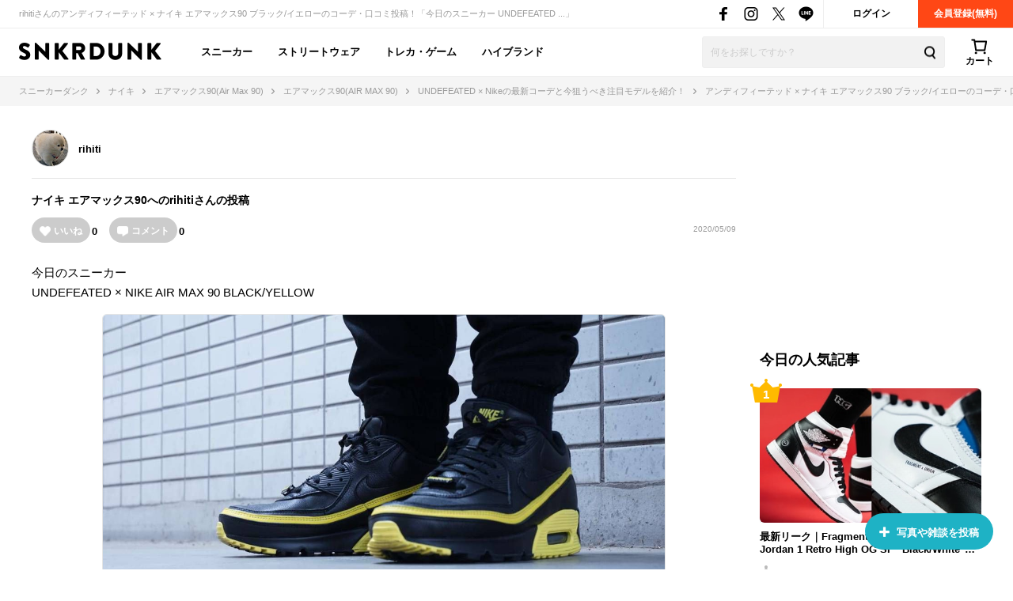

--- FILE ---
content_type: text/html; charset=utf-8
request_url: https://snkrdunk.com/post/134310/
body_size: 55759
content:




<!DOCTYPE html>

<html lang="ja">

<head>
	<meta charset="UTF-8">
	<meta name="viewport" content="initial-scale=1.0,minimum-scale=1.0,user-scalable=no">
	<title>アンディフィーテッド × ナイキ エアマックス90 ブラック/イエローのサイズ感/履き心地/コーデ/評価(評判)のレビュー｜今日のスニーカー
U...byrihiti｜スニーカーダンク(スニダン)</title>
	<script type="application/ld+json">
		{
			"@context": "https://schema.org",
			"@graph": [
				{
					"@type": "Organization",
					"name": "SNKRDUNK",
					"alternateName": [
						"スニダン",
						"スニーカーダンク"
					],
					"url": "https://snkrdunk.com/",
					"logo": "https://cdn.snkrdunk.com/images/index/favicon.ico"
				},
				{
					"@type": "WebSite",
					"name": "SNKRDUNK",
					"url": "https://snkrdunk.com/"
				}
			]
		}
	</script>
	

	<script type="text/javascript">
		window.dataLayer = window.dataLayer || [];
	
	
	</script>

	
	<script>(function(w,d,s,l,i,p){w[l]=w[l]||[];w[l].push({'gtm.start':
	new Date().getTime(),event:'gtm.js'});var f=d.getElementsByTagName(s)[0],
	j=d.createElement(s),dl=l!='dataLayer'?'&l='+l:'';j.async=true;j.src=
	'https://www.googletagmanager.com/gtm.js?id='+i+dl+p;f.parentNode.insertBefore(j,f);
	})(window,document,'script','dataLayer','GTM-M333V5L', '');</script>
	


	
	<meta name="description" content="rihitiさんのアンディフィーテッド × ナイキ エアマックス90 ブラック/イエローのコーデ・口コミ投稿！「今日のスニーカー
UNDEFEATED ...」">
	<meta name="keywords" content="">
	<meta property="fb:app_id" content="175340102674327">
	<meta property="og:description" content="rihitiさんのアンディフィーテッド × ナイキ エアマックス90 ブラック/イエローのコーデ・口コミ投稿！「今日のスニーカー
UNDEFEATED ...」">
  
	  
	    <meta property="og:image" content="https://assets.snkrdunk.com/bc86ffe052d753c/img/common/og-image.png">
	  
	
	<meta property="og:title" content="アンディフィーテッド × ナイキ エアマックス90 ブラック/イエローのサイズ感/履き心地/コーデ/評価(評判)のレビュー｜今日のスニーカー
U...byrihiti｜スニーカーダンク(スニダン)">
	<meta property="og:type" content="website"><meta name="robots" content="noindex" />
	 <meta name="Googlebot-News" content="noindex, nofollow">
	<meta name="twitter:card" content="summary_large_image">
	<meta name="twitter:site" content="@snkrdunk_jp">
	<meta name="twitter:title" content="アンディフィーテッド × ナイキ エアマックス90 ブラック/イエローのサイズ感/履き心地/コーデ/評価(評判)のレビュー｜今日のスニーカー
U...byrihiti｜スニーカーダンク(スニダン)">
	<meta name="twitter:description" content="rihitiさんのアンディフィーテッド × ナイキ エアマックス90 ブラック/イエローのコーデ・口コミ投稿！「今日のスニーカー
UNDEFEATED ...」">
	<meta name="snkrdunk:title" content="rihitiさんの投稿">
	
	
	
	
	
	
	
	
	
	
	
	
  
	  
	    <meta name="twitter:image" content="https://assets.snkrdunk.com/bc86ffe052d753c/img/common/og-image.png">
	  
	
	

	<link rel="canonical" href="https://snkrdunk.com/post/134310/"><link rel="icon" type="image/x-icon" href="https://assets.snkrdunk.com/bc86ffe052d753c/img/common/favicon.ico">
	<link rel="stylesheet" href="//maxcdn.bootstrapcdn.com/font-awesome/4.7.0/css/font-awesome.min.css">

	
	
	<link rel="stylesheet" href="https://assets.snkrdunk.com/bc86ffe052d753c/css/common/reset.css">
	<link rel="stylesheet" href="https://assets.snkrdunk.com/bc86ffe052d753c/css/common/common.css">
	<link rel="stylesheet" href="https://assets.snkrdunk.com/bc86ffe052d753c/css/common/parts.css">
  
	<link rel="stylesheet" href="https://assets.snkrdunk.com/bc86ffe052d753c/css/pc/common/wrap.css">
	<link rel="stylesheet" href="https://assets.snkrdunk.com/bc86ffe052d753c/css/pc/common/button.css">
	<link rel="stylesheet" href="https://assets.snkrdunk.com/bc86ffe052d753c/css/pc/common/form.css">
	<link rel="stylesheet" href="https://assets.snkrdunk.com/bc86ffe052d753c/css/pc/common/label.css">
	<link rel="stylesheet" href="https://assets.snkrdunk.com/bc86ffe052d753c/css/pc/common/pager.css">
	<link rel="stylesheet" href="https://assets.snkrdunk.com/bc86ffe052d753c/css/pc/common/title.css">
	<link rel="stylesheet" href="https://assets.snkrdunk.com/bc86ffe052d753c/css/pc/common/tag.css">
	<link rel="stylesheet" href="https://assets.snkrdunk.com/bc86ffe052d753c/css/pc/components/plain.css">
	<link rel="stylesheet" href="https://assets.snkrdunk.com/bc86ffe052d753c/css/pc/common/text-list.css">
	<link rel="stylesheet" href="https://assets.snkrdunk.com/bc86ffe052d753c/css/pc/common/popup.css">
  
	<script type="text/javascript" src="https://ajax.googleapis.com/ajax/libs/jquery/1.12.4/jquery.min.js"></script>
  <script type="text/javascript" src="https://assets.snkrdunk.com/bc86ffe052d753c/js/common/toggle.js" defer></script>
  <script type="text/javascript" src="https://assets.snkrdunk.com/bc86ffe052d753c/js/common/scroll-recommend.js" defer></script>
  <script type="text/javascript" src="https://assets.snkrdunk.com/bc86ffe052d753c/js/common/textarea.js" defer></script>
	<script src="https://assets.snkrdunk.com/bc86ffe052d753c/js/common/img-onerror.js" defer></script>
	
	<script src="https://assets.snkrdunk.com/bc86ffe052d753c/js/common/axios.min.js" defer></script>
	<script src="https://assets.snkrdunk.com/bc86ffe052d753c/js/vendor/lazysizes.min.js" defer></script>
	
	
	<link rel="stylesheet" href="https://assets.snkrdunk.com/bc86ffe052d753c/css/pc/components/header.css">
	<link rel="stylesheet" href="https://assets.snkrdunk.com/bc86ffe052d753c/css/pc/page/search.css">
	<link rel="stylesheet" href="https://assets.snkrdunk.com/bc86ffe052d753c/js/vue3/styles/vue_pc_header.css">

	
	<link rel="stylesheet" href="https://assets.snkrdunk.com/bc86ffe052d753c/css/pc/components/breadcrumb.css">

	
	<link rel="stylesheet" href="https://assets.snkrdunk.com/bc86ffe052d753c/css/pc/components/side.css">

	
<link rel="stylesheet" href="https://assets.snkrdunk.com/bc86ffe052d753c/css/pc/components/footer.css">
<link rel="stylesheet" href="https://assets.snkrdunk.com/bc86ffe052d753c/js/vue3/styles/vue_pc_footer.css">
<link rel="stylesheet" href="https://assets.snkrdunk.com/bc86ffe052d753c/js/vue3/styles/vue_channel_talk.css">

  <link rel="stylesheet" href="https://assets.snkrdunk.com/bc86ffe052d753c/css/pc/page/posts.css">
	<link rel="stylesheet" href="https://assets.snkrdunk.com/bc86ffe052d753c/css/pc/components/post-list.css">
		<link rel="stylesheet" href="https://assets.snkrdunk.com/bc86ffe052d753c/js/vue3/styles/vue_pc_post_detail.css">


</head>
<body>
	


<noscript><iframe src="https://www.googletagmanager.com/ns.html?id=GTM-M333V5L"
height="0" width="0" style="display:none;visibility:hidden"></iframe></noscript>



	
	<div id="fb-root"></div>
	<script>
		(function(d, s, id) {
			var js, fjs = d.getElementsByTagName(s)[0];
			if (d.getElementById(id)) return;
			js = d.createElement(s); js.id = id;
			js.src = "//connect.facebook.net/ja_JP/sdk.js#xfbml=1&version=v2.8&appId=";
			fjs.parentNode.insertBefore(js, fjs);
		}(document, 'script', 'facebook-jssdk'));
	</script>

	




<header id="header">
	<div class="header-first-wrapper clearfix"><p class="description text">rihitiさんのアンディフィーテッド × ナイキ エアマックス90 ブラック/イエローのコーデ・口コミ投稿！「今日のスニーカー
UNDEFEATED ...」</p>
<div class="btn-box clearfix"><a href="/accounts/login/" class="btn login-btn opacity-link">ログイン</a>
	<a href="/accounts/signup/" class="btn registration-btn opacity-link">会員登録(無料)</a></div>

		
<div class="sns-box">
	<a href="https://www.facebook.com/snkrdunk/" target="_blank" class="sns-btn opacity-link">
		<img class="lazyload" src="[data-uri]" data-src="https://assets.snkrdunk.com/bc86ffe052d753c/img/common/global-header/header-icon-sns-facebook.png" alt="スニーカーダンク公式フェイスブック">
	</a>
	<a href="https://www.instagram.com/snkrdunk_jp/" target="_blank" class="sns-btn opacity-link">
		<img class="lazyload" src="[data-uri]" data-src="https://assets.snkrdunk.com/bc86ffe052d753c/img/common/global-header/header-icon-sns-instagram.png" alt="スニーカーダンク公式インスタグラム">
	</a>
	<a href="https://twitter.com/snkrdunk_jp" target="_blank" class="sns-btn opacity-link">
		<img class="lazyload" src="[data-uri]" data-src="https://assets.snkrdunk.com/bc86ffe052d753c/img/common/global-header/header-icon-sns-twitter.png" alt="スニーカーダンク公式エックス">
	</a>
	<a href="https://line.me/R/ti/p/%40gya6708a" target="_blank" class="sns-btn opacity-link">
		<img class="lazyload" src="[data-uri]" data-src="https://assets.snkrdunk.com/bc86ffe052d753c/img/common/global-header/header-icon-sns-line.png" alt="スニーカーダンク公式ライン">
	</a>
</div>

	</div>
	<div class="header-second-wrapper clearfix">
		
<div class="header-logo">
	<a href="/" id="logo" class="opacity-link">
		<img class="lazyload" src="[data-uri]" data-src="https://assets.snkrdunk.com/bc86ffe052d753c/img/common/global-header/header-logo-snkrdunk.png" alt="スニーカーダンク(SNKRDUNK)">
	</a>
</div>

		
<div id="cart">
	<cart></cart>
</div>
<script type="module" src="https://assets.snkrdunk.com/bc86ffe052d753c/js/vue3/vue_pc_header.js" defer></script>

		
<div class="search-box">
	<form action="/search" method="get" class="search-box-form">
		<input name="keywords" class="input-search" type="text" placeholder="何をお探しですか？" autocomplete="off" value="">
		<button type="reset" name="search-del" class="search-del"><span class="icon-del">削除する</span></button>
		<button class="button-search opacity-link" type="submit">
			<img class="lazyload" src="[data-uri]" data-src="https://assets.snkrdunk.com/bc86ffe052d753c/img/common/global-header/header-icon-search.png" alt="検索">
		</button>
	</form>
</div>

		
<nav id="gnav-pc">
	<ul>
		<li class="gnav-pc-item">
		<a href="/departments/sneaker">スニーカー</a>
		</li>
		<li class="gnav-pc-item">
		<a href="/departments/apparel">ストリートウェア</a>
		</li>
		<li class="gnav-pc-item">
		<a href="/departments/hobby">トレカ・ゲーム</a>
		</li>
		<li class="gnav-pc-item">
		<a href="/departments/luxury">ハイブランド</a>
		</li>
	</ul>
</nav>

	</div>
</header>


<div class="breadcrumb breadcrumb-top">
	<ol itemscope itemtype="http://schema.org/BreadcrumbList">
		
		
			<li itemprop="itemListElement" itemscope itemtype="http://schema.org/ListItem">
				<a href="/" itemprop="item" class="opacity-link"><span itemprop="name">スニーカーダンク</span></a>
				<meta itemprop="position" content="1" />
			</li>
		
		
			<li itemprop="itemListElement" itemscope itemtype="http://schema.org/ListItem">
				<a href="/brands/nike/" itemprop="item" class="opacity-link"><span itemprop="name">ナイキ</span></a>
				<meta itemprop="position" content="2" />
			</li>
		
		
			<li itemprop="itemListElement" itemscope itemtype="http://schema.org/ListItem">
				<a href="/models/air-max-90/" itemprop="item" class="opacity-link"><span itemprop="name">エアマックス90(Air Max 90)</span></a>
				<meta itemprop="position" content="3" />
			</li>
		
		
			<li itemprop="itemListElement" itemscope itemtype="http://schema.org/ListItem">
				<a href="/types/air-max-90/" itemprop="item" class="opacity-link"><span itemprop="name">エアマックス90(AIR MAX 90)</span></a>
				<meta itemprop="position" content="4" />
			</li>
		
		
			<li itemprop="itemListElement" itemscope itemtype="http://schema.org/ListItem">
				<a href="/articles/31034/" itemprop="item" class="opacity-link"><span itemprop="name">UNDEFEATED × Nikeの最新コーデと今狙うべき注目モデルを紹介！</span></a>
				<meta itemprop="position" content="5" />
			</li>
		
		
			<li itemprop="itemListElement" itemscope itemtype="http://schema.org/ListItem">
				<span itemprop="name">アンディフィーテッド × ナイキ エアマックス90 ブラック/イエローのコーデ・口コミ投稿｜今日のスニーカー
U...byrihiti</span>
				<meta itemprop="position" content="6" />
			</li>
		</ol>
</div>



  


<div id="content" class="mt-30 mb-40 post-detail">
	<div class="wrap-1200 clearfix">
		
		<div id="content-main" class="posts">
			<div class="user-box">
			<div class="user-icon-box">
					<div class="user-icon">
						<a href="/account/27152/posts/" class="opacity-link">
						  <img src="https://cdn.snkrdunk.com/uploads/27152/20181223153113.jpeg" alt="ユーザーアイコン">
						</a>
					</div>
			</div>
				<div class="user-profile">
		  		<p class="user-name">
		  			<a href="/account/27152/posts/">
		  			rihiti
		  			</a>
		  		</p>
					
			</div>
		  </div>

			<div class="post-data clearfix">
				
				<h1 class="title" itemprop="headline"><a href="/brands/nike/">ナイキ</a> <a href="/models/air-max-90/">エアマックス90</a>へのrihitiさんの投稿</h1>
				
				<post-reaction-area ref="reactionArea" get-reaction-status-url="/v1/posts/134310/reaction"></post-reaction-area>
			<p class="post-num">2020/05/09</p>
		  </div>


		  <div class="sentence">
			<p class="text">
					今日のスニーカー<br>UNDEFEATED × NIKE AIR MAX 90 BLACK/YELLOW
			</p>
				
				
			<img src="https://cdn.snkrdunk.com/uploads/27152/20200509144225-0.jpeg" alt="今日のスニーカー
UNDEFEATED × NIKE AIR">
				
			<img src="https://cdn.snkrdunk.com/uploads/27152/20200509144226-1.jpeg" alt="今日のスニーカー
UNDEFEATED × NIKE AIR">
				
				
		  </div>
		  
			
			
			
			
		  <div class="post-link-sneaker-wrapper">
				<h2 class="post-link-sneaker-title">登場・関連するスニーカー</h2>
				
				
				
				
				
				<div class="post-link-sneaker-box">
					<div class="post-link-sneaker">
						<a href="/articles/31034/?slide=right" class="img-box opacity-link">
							<div class="inner">
								<img src="https://cdn.snkrdunk.com/upload_bg_removed/20191217084428-0.webp" alt="アンディフィーテッド × ナイキ エアマックス90 ブラック/イエロー">
							</div>
						</a>
						<div class="text-box">
							<a href="/articles/31034/?slide=right" class="inner opacity-link">
								
								UNDEFEATED × Nikeの最新コーデと今狙うべき注目モデルを紹介！
								
							</a>
						</div>
					</div>
					<div class="detail-box">
						<a href="/articles/31034/?slide=right" class="detail-text">
							スニーカーシーンにおいて、常に特別な輝きを放ち続ける「UNDEFEATED(アンディフィーテッド)」と「Nike(ナイキ)」。2025年は伝説のエアジョーダン4の復刻や、エアマックス95の新作ドロップなど、この最強タッグが改めて世界を席巻した1年となった。今回は、2026年の幕開けにふさわしい最新のモデル着用コーデと、...
						</a>
						
						<p class="brands-list">ブランド：<a href="/brands/nike/" class="opacity-link">ナイキ</a></p>
						<p class="brands-list">モデル：<a href="/models/air-max-90/" class="opacity-link">エアマックス90</a></p>
						
						
						<p class="brands-list">タイプ：<a href="/types/air-max-90/" class="opacity-link">エアマックス90</a></p>
						
						
					</div>

					
					
					
					<a href="/products/CJ7197-001?slide=right" class="product-buy-card opacity-link">
						<div class="product-img-box">
							<img class="lazyload" src="[data-uri]" data-src="https://cdn.snkrdunk.com/upload_bg_removed/20191217084428-0.webp?size=l" alt="アンディフィーテッド × ナイキ エアマックス90 ブラック/イエロー">
						</div>
						<div class="product-description">
							
							<p class="price">¥19,900〜<span>即購入可</span></p>
							
							<p class="sell-num">出品6 / オファー0</p>
							<p class="name">UNDEFEATED × Nike Air Max 90 &#34;Black/Yellow&#34;</p>
						</div>
					</a>
					
					
				</div>

				
				
				
		  </div>
			

			<post-comment
				get-comment-url="/v1/posts/134310/comments"
				post-comment-url="/v1/posts/134310/comment/create"
				:is-sms-confirmed="false"
				:has-sms-pin-code="false"
			></post-comment>

			
			<google-adsense
				data-ad-client="ca-pub-9254201174942770"
				data-ad-slot="8657023174"
				data-ad-format="horizontal"
				data-full-width-responsive="yes"
				ins-class="mt-50"
			></google-adsense>

			
			<h2 class="content-title-type-1">関連する投稿</h2>
			<div class="article-post-list-wrapper">
				<post-list title="" post-path="/v1/articles/31034/posts" v-bind:per-page-props="20" v-bind:disable-load-next-contents="true" v-bind:except-post-id-props="134310"></post-list>
				
				<a href="/articles/31034/posts/?slide=right" class="posts-more-button opacity-link">
					みんなの投稿をもっと見る
				</a>
				
			</div>
			

			<h2 class="content-title-type-1">rihitiさんの人気の投稿</h2>
			<div class="article-post-list-wrapper">
				<post-list title="" post-path="/v1/profiles/27152/popular-posts" v-bind:per-page-props="5" v-bind:disable-load-next-contents="true" v-bind:except-post-id-props="134310"></post-list>
				<a href="/account/27152/posts/?slide=right" class="posts-more-button opacity-link">
					投稿をもっと見る
				</a>
			</div>

			
			
			<h2 class="content-title-type-1">UNDEFEATED × Nike Air Max 90 &#34;Black/Yellow&#34;の商品情報</h2>
			<div class="product-content-wrapper">
				<table class="product-detail-info-table">
					<tbody>
						
						<tr>
							<th>ブランド</th>
							<td><a href="/brands/nike/" class="opacity-link">ナイキ(NIKE)</a></td>
						</tr>
						<tr>
							<th>モデル</th>
							<td><a href="/models/air-max-90/" class="opacity-link">エアマックス90(Air Max 90)</a></td>
						</tr>
						
						
						<tr>
							<th>タイプ</th>
							<td><a href="/types/air-max-90/" class="opacity-link">エアマックス90(AIR MAX 90)</a></td>
						</tr>
						
						
						
						<tr>
							<th>発売日</th>
							<td>2019年12月30日</td>
						</tr>
						
						
						<tr>
							<th>定価</th>
							<td>¥16,500(税込)</td>
						</tr>
						
						<tr>
							<th>スタイルコード</th>
							<td>CJ7197-001</td>
						</tr>
					</tbody>
				</table>
			</div>
			
		</div>
		
		<div id="content-side-right">
			
			<google-adsense
				data-ad-client="ca-pub-9254201174942770"
				data-ad-slot="3521026815"
				data-ad-format="rectangle"
				data-full-width-responsive="yes"
				ins-class="mb-30"
			></google-adsense>

			
	

<h2 class="side-title-type-1">今日の人気記事</h2>

<ul class="side-sneaker-ranking">
	
	
	<li class="big-list">
		<a href="/articles/27970/" class="img-box num-icon num-label num-1 opacity-link">
			<div class="inner">
				<img class="lazyload" src="https://assets.snkrdunk.com/bc86ffe052d753c/img/common/loading.png" data-src="https://cdn.snkrdunk.com/uploads/media/20251010013457-0.jpeg?size=m">
			</div>
		</a>
		<a href="/articles/27970/" class="title opacity-link">
			最新リーク｜Fragment × UNION × Nike Air Jordan 1 Retro High OG SP &#34;Black/White&#34;｜抽選/販売/定価情報
		</a>
	</li>
	
	<li class="big-list">
		<a href="/articles/31253/" class="img-box num-icon num-label num-2 opacity-link">
			<div class="inner">
				<img class="lazyload" src="https://assets.snkrdunk.com/bc86ffe052d753c/img/common/loading.png" data-src="https://cdn.snkrdunk.com/uploads/media/20260125024806-3.png?size=m">
			</div>
		</a>
		<a href="/articles/31253/" class="title opacity-link">
			最新リーク｜Nike SB Dunk Low &#34;Som Tum&#34;｜抽選/販売/定価情報
		</a>
	</li>
	
	<li class="big-list">
		<a href="/articles/30520/" class="img-box num-icon num-label num-3 opacity-link">
			<div class="inner">
				<img class="lazyload" src="https://assets.snkrdunk.com/bc86ffe052d753c/img/common/loading.png" data-src="https://cdn.snkrdunk.com/uploads/media/20260122103018-0.jpeg?size=m">
			</div>
		</a>
		<a href="/articles/30520/" class="title opacity-link">
			【ポケカ】ムニキスゼロの当たりランキング/買取相場/封入率/予約抽選/値段まとめ
		</a>
	</li>
	
	<li class="small-list left">
		<a href="/articles/30403/" class="img-box num-icon num-label num-4 opacity-link">
			<div class="inner">
				<img class="lazyload" src="https://assets.snkrdunk.com/bc86ffe052d753c/img/common/loading.png" data-src="https://cdn.snkrdunk.com/uploads/media/20260121091353-0.jpeg?size=m">
			</div>
		</a>
		<a href="/articles/30403/" class="title opacity-link">
			1/31発売｜Nike Air Jordan 1 Retro Low OG &#34;Medium Olive/Summit White&#34;｜抽選/販売/定価情報
		</a>
	</li>
	
	<li class="small-list">
		<a href="/articles/29009/" class="img-box num-icon num-label num-5 opacity-link">
			<div class="inner">
				<img class="lazyload" src="https://assets.snkrdunk.com/bc86ffe052d753c/img/common/loading.png" data-src="https://cdn.snkrdunk.com/uploads/media/20260124013858-0.jpeg?size=m">
			</div>
		</a>
		<a href="/articles/29009/" class="title opacity-link">
			sacaiがCarhartt WIPを再構築。ワークとテーラリングを融合した最新コレクションが解禁
		</a>
	</li>
	
	<li class="small-list left">
		<a href="/articles/15950/" class="img-box num-icon num-label num-6 opacity-link">
			<div class="inner">
				<img class="lazyload" src="https://assets.snkrdunk.com/bc86ffe052d753c/img/common/loading.png" data-src="https://cdn.snkrdunk.com/uploads/media/20251222061410-0.jpeg?size=m">
			</div>
		</a>
		<a href="/articles/15950/" class="title opacity-link">
			【ポケカ】2026年の新弾発売スケジュールまとめ
		</a>
	</li>
	
	<li class="small-list">
		<a href="/articles/31161/" class="img-box num-icon num-label num-7 opacity-link">
			<div class="inner">
				<img class="lazyload" src="https://assets.snkrdunk.com/bc86ffe052d753c/img/common/loading.png" data-src="https://cdn.snkrdunk.com/uploads/media/20260123024750-0.jpeg?size=m">
			</div>
		</a>
		<a href="/articles/31161/" class="title opacity-link">
			【ポケカ】「メイのはげまし SAR」の買取・相場価格と値段推移｜ムニキスゼロ
		</a>
	</li>
	
	<li class="small-list left">
		<a href="/articles/31232/" class="img-box num-icon num-label num-8 opacity-link">
			<div class="inner">
				<img class="lazyload" src="https://assets.snkrdunk.com/bc86ffe052d753c/img/common/loading.png" data-src="https://cdn.snkrdunk.com/uploads/media/20260123030200-0.jpeg?size=m">
			</div>
		</a>
		<a href="/articles/31232/" class="title opacity-link">
			脱・厚底！2026年も勢いが止まらない「バレエシューズ風スニーカー」24選。スニダンで人気のモデルは？
		</a>
	</li>
	
	<li class="small-list">
		<a href="/articles/31256/" class="img-box num-icon num-label num-9 opacity-link">
			<div class="inner">
				<img class="lazyload" src="https://assets.snkrdunk.com/bc86ffe052d753c/img/common/loading.png" data-src="https://cdn.snkrdunk.com/uploads/media/20260126050213-0.jpeg?size=m">
			</div>
		</a>
		<a href="/articles/31256/" class="title opacity-link">
			WTAPS × Championの最新コラボコレクションが1/31リリース！スウェットやTシャツなど全5型がラインナップ
		</a>
	</li></ul>

	
<h2 class="side-title-type-1 mt-30 mb-10">新着記事</h2>
<ul class="article-list-1-line-box">
	
	<li class="article-list-1-line">
		<div class="img-box">
			<a href="/articles/31213/" class="clearfix opacity-link">
				<img class="lazyload" src="https://assets.snkrdunk.com/bc86ffe052d753c/img/common/loading.png" data-src="https://cdn.snkrdunk.com/uploads/media/20260121023719-0.png?size=l">
			</a>
		</div>
		<a href="/articles/31213/" class="text-box opacity-link">
			<p class="title">
				【ポケカ】ムニキスゼロの再販はいつ？再販入荷情報まとめ【1/26更新】
			</p>
			<p class="detail-text">
				「ムニキスゼロ」の再販情報や再販予測など、再販に関する情報をまとめて紹介。 

 目次

 
 
 
 
 
 
 
 
 
 
 
			</p>
		</a>
	</li>
	
	<li class="article-list-1-line">
		<div class="img-box">
			<a href="/articles/30403/" class="clearfix opacity-link">
				<img class="lazyload" src="https://assets.snkrdunk.com/bc86ffe052d753c/img/common/loading.png" data-src="https://cdn.snkrdunk.com/uploads/media/20260121091353-0.jpeg?size=l">
			</a>
		</div>
		<a href="/articles/30403/" class="text-box opacity-link">
			<p class="title">
				1/31発売｜Nike Air Jordan 1 Retro Low OG &#34;Medium Olive/Summit White&#34;｜抽選/販売/定価情報
			</p>
			<p class="detail-text">
				Nike Air Jordan 1 Retro Low OG &#34;Medium Olive/Summit White&#34;(ナイキ エアジョーダン1 レトロ ロー O
			</p>
		</a>
	</li>
	
	<li class="article-list-1-line">
		<div class="img-box">
			<a href="/articles/29009/" class="clearfix opacity-link">
				<img class="lazyload" src="https://assets.snkrdunk.com/bc86ffe052d753c/img/common/loading.png" data-src="https://cdn.snkrdunk.com/uploads/media/20260124013858-0.jpeg?size=l">
			</a>
		</div>
		<a href="/articles/29009/" class="text-box opacity-link">
			<p class="title">
				sacaiがCarhartt WIPを再構築。ワークとテーラリングを融合した最新コレクションが解禁
			</p>
			<p class="detail-text">
				「sacai(サカイ)」の2026年春夏コレクションでは、Carhartt WIP(カーハート WIP)との融合でワークウェアを再定義！sacai × Carh
			</p>
		</a>
	</li>
	
	<li class="article-list-1-line">
		<div class="img-box">
			<a href="/articles/31090/" class="clearfix opacity-link">
				<img class="lazyload" src="https://assets.snkrdunk.com/bc86ffe052d753c/img/common/loading.png" data-src="https://cdn.snkrdunk.com/uploads/media/20260108093150-0.jpeg?size=l">
			</a>
		</div>
		<a href="/articles/31090/" class="text-box opacity-link">
			<p class="title">
				【ワンピースカード】シリアルゾロ Lの買取・相場価格と値段推移｜フラッグシップバトル優勝記念品
			</p>
			<p class="detail-text">
				『ワンピースカード』(ワンピカード)より、「シリアルゾロ L」の買取価格と最新相場、値段推移を紹介。大きな変動があり次第更新予定。 目次

 
 
 
			</p>
		</a>
	</li>
	
	<li class="article-list-1-line">
		<div class="img-box">
			<a href="/articles/28138/" class="clearfix opacity-link">
				<img class="lazyload" src="https://assets.snkrdunk.com/bc86ffe052d753c/img/common/loading.png" data-src="https://cdn.snkrdunk.com/uploads/media/20260120034317-0.jpeg?size=l">
			</a>
		</div>
		<a href="/articles/28138/" class="text-box opacity-link">
			<p class="title">
				1/29・1/31発売｜Nike Women&#39;s Air Max 95 OG Big Bubble &#34;Grape&#34; (2026)｜抽選/販売/定価情報
			</p>
			<p class="detail-text">
				Air Max 95(エアマックス95)の名作カラーが復刻！Nike Women&#39;s Air Max 95 OG Big Bubble &#34;Grape&#34;(ナイキ 
			</p>
		</a>
	</li>
	
	<li class="article-list-1-line">
		<div class="img-box">
			<a href="/articles/31248/" class="clearfix opacity-link">
				<img class="lazyload" src="https://assets.snkrdunk.com/bc86ffe052d753c/img/common/loading.png" data-src="https://cdn.snkrdunk.com/uploads/media/20260124064946-0.jpeg?size=l">
			</a>
		</div>
		<a href="/articles/31248/" class="text-box opacity-link">
			<p class="title">
				「Patagonia」のスナップTが人気！ヴィンテージ市場で高騰する理由とおすすめコーデ&amp;アイテムを紹介
			</p>
			<p class="detail-text">
				アウトドア界のレジェンドであり、環境保護の先駆者としても知られる「Patagonia(パタゴニア)」。レトロカーディガン、ダスパーカ、グリセード、パフボール..
			</p>
		</a>
	</li>
	
	<li class="article-list-1-line">
		<div class="img-box">
			<a href="/articles/31226/" class="clearfix opacity-link">
				<img class="lazyload" src="https://assets.snkrdunk.com/bc86ffe052d753c/img/common/loading.png" data-src="https://cdn.snkrdunk.com/uploads/media/20260123081133-0.jpeg?size=l">
			</a>
		</div>
		<a href="/articles/31226/" class="text-box opacity-link">
			<p class="title">
				俳優・上杉柊平が語るファッションの原点。そして自らブランドを手掛けて辿り着いた&#34;シルエットの黄金比&#34;
			</p>
			<p class="detail-text">
				俳優、ミュージシャン、モデルとマルチに活躍しながら、ファッションブランド「FEELS.(フィールズ)」も手掛ける上杉柊平氏。そんな彼が自身のYouTubeチャン
			</p>
		</a>
	</li>
	
	<li class="article-list-1-line">
		<div class="img-box">
			<a href="/articles/31255/" class="clearfix opacity-link">
				<img class="lazyload" src="https://assets.snkrdunk.com/bc86ffe052d753c/img/common/loading.png" data-src="https://cdn.snkrdunk.com/uploads/media/20260126032106-7.jpeg?size=l">
			</a>
		</div>
		<a href="/articles/31255/" class="text-box opacity-link">
			<p class="title">
				1/27発売｜Converse Jack Purcell 1935 Loafer &#34;Black Monochrome&#34;｜抽選/販売/定価情報
			</p>
			<p class="detail-text">
				Converse Jack Purcell 1935 Loafer &#34;Black Monochrome&#34; (コンバース ジャックパーセル 1935 ローファー 
			</p>
		</a>
	</li>
	
	<li class="article-list-1-line">
		<div class="img-box">
			<a href="/articles/31198/" class="clearfix opacity-link">
				<img class="lazyload" src="https://assets.snkrdunk.com/bc86ffe052d753c/img/common/loading.png" data-src="https://cdn.snkrdunk.com/uploads/media/20260123022432-0.png?size=l">
			</a>
		</div>
		<a href="/articles/31198/" class="text-box opacity-link">
			<p class="title">
				1/27・1/31発売｜Nike Air Max 95 Big Bubble SE Total 90 &#34;Burgundy Crush&#34;｜抽選/販売/定価情報
			</p>
			<p class="detail-text">
				Nike Air Max 95 Big Bubble SE Total 90 &#34;Burgundy Crush&#34;(ナイキ エアマックス95 ビッグバブル SE ト
			</p>
		</a>
	</li>
	
	<li class="article-list-1-line">
		<div class="img-box">
			<a href="/articles/31119/" class="clearfix opacity-link">
				<img class="lazyload" src="https://assets.snkrdunk.com/bc86ffe052d753c/img/common/loading.png" data-src="https://cdn.snkrdunk.com/uploads/media/20260112080947-0.jpeg?size=l">
			</a>
		</div>
		<a href="/articles/31119/" class="text-box opacity-link">
			<p class="title">
				一足は持っておきたい「ローファースニーカー」の魅力。オンオフ使える、New Balanceなどの名作モデルを一挙に紹介
			</p>
			<p class="detail-text">
				「スニーカーよりも上品に、ドレスシューズよりも軽やかに。」そんな欲張りな願いを叶えてくるのが、昨今トレンドの「ローファースニーカー」だ。かつては学生の靴というイ
			</p>
		</a>
	</li>
	
</ul>

	


			
			<google-adsense
				data-ad-client="ca-pub-9254201174942770"
				data-ad-slot="4315573049"
				data-ad-format="vertical"
				data-full-width-responsive="yes"
				ins-class="mt-30"
			></google-adsense>
		</div>
	</div>

	<post-button></post-button>
</div>

<footer id="footer">
	<div>
		
		<div class="other-list">
			<p class="content-title">SNKRDUNKについて</p>
			<ul>
				<li><a href="https://soda-inc.jp/snkrdunklab" class="opacity-link" target="_blank" rel="noopener noreferrer">スニダン鑑定研究所</a></li>
				<li><a href="https://help.snkrdunk-guide.com/ja/articles/%E5%81%BD%E9%80%A0%E5%93%81%E6%92%B2%E6%BB%85%E3%81%B8%E3%81%AE%E5%8F%96%E3%82%8A%E7%B5%84%E3%81%BF-50a5b185?slide=modal" class="opacity-link" target="_blank" rel="noopener noreferrer">偽造品撲滅への取り組み</a></li>
				<li><a href="/guide/snkrdunk-base" class="opacity-link">スニダンベースについて</a></li>
				<li><a href="/store" class="opacity-link">スニダン店舗一覧</a></li>
				<li><a href="/information/267/" class="opacity-link">スニダンBiz｜法人販売/購入プラン</a></li>
				<li><a href="https://soda-inc.jp/news" class="opacity-link" target="_blank" rel="noopener noreferrer">プレスリリース</a></li>
				<li><a href="https://help.snkrdunk-guide.com/ja/articles/-bb605014?slide=modal" class="opacity-link" target="_blank" rel="noopener noreferrer">特定商取引に関する表記・古物営業法に基づく表記</a></li>
				<li><a href="/cookie-policy" class="opacity-link">外部送信ポリシー</a></li>
				<li><a href="/privacy/" class="opacity-link">プライバシーポリシー</a></li>
				<li><a href="https://soda-inc.jp/" class="opacity-link" target="_blank" rel="noopener noreferrer">会社概要</a></li>
				<li><a href="https://recruit.soda-inc.jp/" class="opacity-link" target="_blank" rel="noopener noreferrer">採用情報</a></li>
			</ul>
		</div>

		
		<div class="other-list">
			<p class="content-title">スニダンご利用ガイド</p>
			<ul>
				<li><a href="/guide/order/" class="opacity-link">はじめての方へ</a></li>
				<li><a href="/guide/authentic/" class="opacity-link">真贋鑑定について</a></li>
				<li><a href="/guide/rank/" class="opacity-link">ランク制度について</a></li>
				<li><a href="/information/278/" class="opacity-link">ポイント交換・利用について</a></li>
				<li><a href="/guide/buy-options" class="opacity-link">購入オプションについて</a></li>
				<li><a href="/information/265/" class="opacity-link">持ち込みサービスDROPについて</a></li>
				<li><a href="https://help.snkrdunk-guide.com/ja" class="opacity-link" target="_blank" rel="noopener noreferrer">よくある質問</a></li>
				<li><a href="/guide/community" class="opacity-link">コミュニティガイドライン</a></li>
				<li><a href="https://help.snkrdunk-guide.com/ja/articles/%E5%85%A8%E9%A1%8D%E8%A3%9C%E5%84%9F%E3%81%AB%E3%81%A4%E3%81%84%E3%81%A6-50acaf92" class="opacity-link" target="_blank" rel="noopener noreferrer">全額補償について</a></li>
				<li><a href="/information/" class="opacity-link">運営からのお知らせ</a></li>
				<li><a href="/terms/" class="opacity-link">利用規約</a></li>
				<li><a href="/buy-option-terms" class="opacity-link">購入オプション利用規約</a></li>
				<li><a href="/yahoo-auction-terms" class="opacity-link">Yahoo!オークション掲載特約</a></li>
				<li><a href="#" onclick="ChannelIO('showMessenger')">お問い合わせ</a></li>
			</ul>
		</div>

		
		<div class="other-list">
			<p class="content-title">商品をお探しの方へ</p>
			<ul>
				<li><a href="/calendars/" class="opacity-link">スニーカー人気・発売日カレンダー</a></li>
				<li><a href="/products?type=hottest" class="opacity-link">スニーカーの人気商品一覧</a></li>
				<li><a href="/apparels?type=hottest&department=apparel" class="opacity-link">アパレルの人気商品一覧</a></li>
				<li><a href="/apparels?type=hottest&department=hobby" class="opacity-link">ホビーの人気商品一覧</a></li>
				<li><a href="/apparels?type=hottest&department=luxury" class="opacity-link">ハイブランドの人気商品一覧</a></li>
				<li><a href="/brands/pokemon/" class="opacity-link">ポケモンカードゲームの人気商品一覧</a></li>
				<li><a href="/brands/nike/" class="opacity-link">ナイキの人気商品一覧</a></li>
				<li><a href="/brands/air-jordan/" class="opacity-link">エアジョーダンの人気商品一覧</a></li>
				<li><a href="/brands/supreme/" class="opacity-link">シュプリームの人気商品一覧</a></li>
				<li><a href="/brands/newbalance/" class="opacity-link">ニューバランスの人気商品一覧</a></li>
				<li><a href="/brands/adidas/" class="opacity-link">アディダスの人気商品一覧</a></li>
				<li><a href="/brands/chrome-hearts/" class="opacity-link">クロムハーツの人気商品一覧</a></li>
				<li><a href="/brands/pop-mart/" class="opacity-link">ポップマート(ラブブ)の人気商品一覧</a></li>
				<li><a href="/keywords" class="opacity-link">人気のキーワード一覧</a></li>
			</ul>
		</div>

		
		<div class="other-list">
			<p class="content-title">おすすめコンテンツ</p>
			<ul>
				<li><a href="/articles/16125/" class="opacity-link">【人気ブランド】注目のストリートブランド35選</a></li>
				<li><a href="/articles/30520/" class="opacity-link">【ポケカ新弾】ムニキスゼロの当たりカード情報</a></li>
				<li><a href="/articles/29104/" class="opacity-link">【POP MART】ラブブ人気グッズの最新情報</a></li>
				<li><a href="/articles?perPage=25&page=1&department=sneaker" class="opacity-link">すべての記事一覧</a></li>
			</ul>
		</div>

		<ul class="sns-box">
			<li><a href="https://line.me/R/ti/p/%40gya6708a" target="_blank" class="opacity-link">
					<img class="lazyload" src="[data-uri]"
						data-src="https://assets.snkrdunk.com/bc86ffe052d753c/img/common/global-footer/footer-icon-sns-line.png" alt="スニーカーダンク公式ライン">
				</a></li>
			<li><a href="https://twitter.com/snkrdunk_jp" target="_blank" class="opacity-link">
					<img class="lazyload" src="[data-uri]"
						data-src="https://assets.snkrdunk.com/bc86ffe052d753c/img/common/global-footer/footer-icon-sns-twitter.png" alt="スニーカーダンク公式エックス">
				</a></li>
			<li><a href="https://www.instagram.com/snkrdunk_jp/?hl=ja" target="_blank" class="opacity-link">
					<img class="lazyload" src="[data-uri]"
						data-src="https://assets.snkrdunk.com/bc86ffe052d753c/img/common/global-footer/footer-icon-sns-instagram.png" alt="スニーカーダンク公式インスタグラム">
				</a></li>
			<li><a href="https://facebook.com/snkrdunk" target="_blank" class="opacity-link">
					<img class="lazyload" src="[data-uri]"
						data-src="https://assets.snkrdunk.com/bc86ffe052d753c/img/common/global-footer/footer-icon-sns-facebook.png" alt="スニーカーダンク公式フェイスブック">
				</a></li>
			<li><a href="https://www.youtube.com/channel/UC_Wc3vOsUk6429EYTjAq4sw" target="_blank" class="opacity-link">
					<img class="lazyload" src="[data-uri]"
						data-src="https://assets.snkrdunk.com/bc86ffe052d753c/img/common/global-footer/footer-icon-sns-youtube.png" alt="スニーカーダンク公式YOUTUBEチャンネル">
				</a></li>
			<li><a href="https://www.tiktok.com/@snkrdunk" target="_blank" class="opacity-link">
					<img class="lazyload" src="[data-uri]"
						data-src="https://assets.snkrdunk.com/bc86ffe052d753c/img/common/global-footer/footer-icon-sns-tiktok.png" alt="スニーカーダンク公式Tiktok">
				</a></li>
		</ul>
		<a href="/" class="footer-logo opacity-link">
			<img class="lazyload" src="[data-uri]"
				data-src="https://assets.snkrdunk.com/bc86ffe052d753c/img/common/global-footer/footer-logo-snkrdunk.png" alt="スニーカーダンク">
		</a>
		<p class="footer-description">「スニーカーダンク」ナイキやアディダスなど人気スニーカーの新作・販売情報サイト</p>
		<p class="copy-text">鑑定つきスニーカーフリマアプリ<br>© SODA inc All
			Rights Reserved.</p>
	</div>
</footer>
<script type="module" src="https://assets.snkrdunk.com/bc86ffe052d753c/js/vue3/vue_pc_footer.js" defer></script>

<div id="channel-talk">
	<channel-talk-bot :user-id="0" plugin-key="5443cc6f-8911-4685-895c-babc3b174f01"></channel-talk-bot>
</div>
<script type="module" src="https://assets.snkrdunk.com/bc86ffe052d753c/js/vue3/vue_channel_talk.js" async></script>


	
		
		<script type="text/javascript" id="fb44363438ca">
			(function () {
				var merchantConfig = {
					csp: false
				};
				var sri = 'sha256-sHSyMKgzdd66A0ZhIBhJF3Hf85MGImt+vPKsiVc5dH0=';

				var siteId = "fb44363438ca";
		function t(t,e){for(var n=t.split(""),r=0;r<n.length;++r)n[r]=String.fromCharCode(n[r].charCodeAt(0)+e);return n.join("")}function e(e){return t(e,-_).replace(/%SN%/g,siteId)}function n(t){try{if("number"==typeof t&&window.location&&window.location.pathname){for(var e=window.location.pathname.split("/"),n=[],r=0;r<=Math.min(e.length-1,Math.abs(t));r++)n.push(e[r]);return n.join("/")||"/"}}catch(t){}return"/"}function r(){var t="no"+"op"+"fn",e="g"+"a",n="n"+"ame";return window[e]&&window[e][n]===t}function o(){return!(!navigator.brave||"function"!=typeof navigator.brave.isBrave)}function i(){return document.currentScript&&document.currentScript.src}function a(t){try{z.ex=t,r()&&-1===z.ex.indexOf($.uB)&&(z.ex+=$.uB),o()&&-1===z.ex.indexOf($.uBr)&&(z.ex+=$.uBr),i()&&-1===z.ex.indexOf($.nIL)&&(z.ex+=$.nIL),window.ftr__snp_cwc||(z.ex+=$.s),H(z)}catch(t){}}function c(t,e){function n(i){try{i.blockedURI===t&&i.disposition===o&&(e(),document.removeEventListener(r,n))}catch(t){document.removeEventListener(r,n)}}var r="securitypolicyviolation",o="enforce";document.addEventListener(r,n),setTimeout(function(){document.removeEventListener(r,n)},2*60*1e3)}function f(t,e,n,r){var o=!1;e&&(t=t.replace("%I%",encodeURIComponent(e))),t="https://"+t,c(t,function(){r(!0),o=!0});var i=document.createElement("script");i.onerror=function(){if(!o)try{r(!1),o=!0}catch(t){}},i.onload=n,i.type="text/javascript",i.id="ftr__script",i.async=!0,i.src=t,e&&(i.integrity=e,i.crossOrigin=!0);var a=document.getElementsByTagName("script")[0];a.parentNode.insertBefore(i,a)}function u(){nt($.uDF),setTimeout(l,B,$.uDF)}function s(t,e,n,r){var o=!1,i=new XMLHttpRequest;if(c("https:"+t,function(){n(new Error("CSP Violation"),!0),o=!0}),"//"===t.slice(0,2)&&(t="https:"+t),"withCredentials"in i)i.open("GET",t,!0);else{if("undefined"==typeof XDomainRequest)return;i=new XDomainRequest,i.open("GET",t)}Object.keys(r).forEach(function(t){i.setRequestHeader(t,r[t])}),i.onload=function(){"function"==typeof e&&e(i)},i.onerror=function(t){if("function"==typeof n&&!o)try{n(t,!1),o=!0}catch(t){}},i.onprogress=function(){},i.ontimeout=function(){"function"==typeof n&&n("tim"+"eo"+"ut",!1)},setTimeout(function(){i.send()},0)}function d(t,siteId,e){function n(t){var e=t.toString(16);return e.length%2?"0"+e:e}function r(t){if(t<=0)return"";for(var e="0123456789abcdef",n="",r=0;r<t;r++)n+=e[Math.floor(Math.random()*e.length)];return n}function o(t){for(var e="",r=0;r<t.length;r++)e+=n(t.charCodeAt(r));return e}function i(t){for(var e=t.split(""),n=0;n<e.length;++n)e[n]=String.fromCharCode(255^e[n].charCodeAt(0));return e.join("")}e=e?"1":"0";var a=[];return a.push(t),a.push(siteId),a.push(e),function(t){var e=40,n="";return t.length<e/2&&(n=","+r(e/2-t.length-1)),o(i(t+n))}(a.join(","))}function h(){function t(){I&&(nt($.dUAL),setTimeout(l,B,$.dUAL))}function e(t,e){I=e?"F"+"T"+"R"+"A"+"U"+"C":"F"+"T"+"R"+"A"+"U",setTimeout(l,B,$.uAS)}window.ftr__fdad(t,e)}function w(){function t(){I&&setTimeout(l,B,$.uDAD)}function e(t,e){I=e?"F"+"T"+"R"+"A"+"U"+"C":"F"+"T"+"R"+"A"+"U",setTimeout(l,B,$.uDS)}window.ftr__radd(t,e)}function l(t){try{var e;switch(t){case $.uFP:e=N;break;case $.uDF:e=O;break;default:e=I}if(!e)return;var n=function(){try{rt(),a(t+$.uS)}catch(t){}},r=function(e){try{rt(),z.td=1*new Date-z.ts,a(e?t+$.uF+$.cP:t+$.uF),t===$.uFP&&u(),t===$.uDF&&(j?w():h()),t!==$.uAS&&t!==$.dUAL||j||w(),t!==$.uDS&&t!==$.uDAD||j&&h()}catch(t){a($.eUoe)}};if(e==="F"+"T"+"R"+"A"+"U"+"C")return void r(!0);if(e==="F"+"T"+"R"+"A"+"U")return void r(!1);f(e,sri,n,r)}catch(e){a(t+$.eTlu)}}var g="22g6edqo7i}x{vmo1forxgiurqw1qhw2vwdwxv",v="fort",p="erTo",m="ken",_=3;window.ftr__config={m:merchantConfig,s:"27",si:siteId};var U=!1,y=!1,T,x,A=v+p+m,D=400*24*60,S,C=10;S={write:function(t,e,r,o){void 0===o&&(o=!0);var i=0;window.ftr__config&&window.ftr__config.m&&window.ftr__config.m.ckDepth&&(i=window.ftr__config.m.ckDepth);var a,c,f=n(i);if(r?(a=new Date,a.setTime(a.getTime()+60*r*1e3),c="; expires="+a.toGMTString()):c="",!o)return void(document.cookie=escape(t)+"="+escape(e)+c+"; path="+f);for(var u=1,s=document.domain.split("."),d=C,h=!0;h&&s.length>=u&&d>0;){var w=s.slice(-u).join(".");document.cookie=escape(t)+"="+escape(e)+c+"; path="+f+"; domain="+w;var l=S.read(t);null!=l&&l==e||(w="."+w,document.cookie=escape(t)+"="+escape(e)+c+"; path="+f+"; domain="+w),h=-1===document.cookie.indexOf(t+"="+e),u++,d--}},read:function(t){var e=null;try{for(var n=escape(t)+"=",r=document.cookie.split(";"),o=32,i=0;i<r.length;i++){for(var a=r[i];a.charCodeAt(0)===o;)a=a.substring(1,a.length);0===a.indexOf(n)&&(e=unescape(a.substring(n.length,a.length)))}}finally{return e}}};var R=window.ftr__config.s;R+="ck";var L=function(t){var e=!1,n=null,r=function(){try{if(!n||!e)return;n.remove&&"function"==typeof n.remove?n.remove():document.head.removeChild(n),e=!1}catch(t){}};document.head&&(!function(){n=document.createElement("link"),n.setAttribute("rel","pre"+"con"+"nect"),n.setAttribute("cros"+"sori"+"gin","anonymous"),n.onload=r,n.onerror=r,n.setAttribute("href",t),document.head.appendChild(n),e=!0}(),setTimeout(r,3e3))},E=e(g||"22g6edqo7i}x{vmo1forxgiurqw1qhw2vwdwxv"),q=t("[0Uhtxhvw0LG",-_),P=t("[0Fruuhodwlrq0LG",-_),k=t("Li0Qrqh0Pdwfk",-_),F=e("dss1vlwhshuirupdqfhwhvw1qhw"),b=e("2241414142gqv0txhu|"),I,M="fgq71iruwhu1frp",O,V;O=e("(VQ(1"+M+"2vq2(VQ(2(L(2vfulsw1mv"),V=e("(VQ(1"+M+"2vqV2(VQ(2(L(2vfulsw1mv");var N;window.ftr__config&&window.ftr__config.m&&window.ftr__config.m.fpi&&(N=e("fgq71")+window.ftr__config.m.fpi+e("2vq2(VQ(2vfulsw1mv"));var j=!1;j=!1;var B=10;window.ftr__startScriptLoad=1*new Date;var G=function(t){var e="ft"+"r:tok"+"enR"+"eady";window.ftr__tt&&clearTimeout(window.ftr__tt),window.ftr__tt=setTimeout(function(){try{delete window.ftr__tt,t+="_tt";var n=document.createEvent("Event");n.initEvent(e,!1,!1),n.detail=t,document.dispatchEvent(n)}catch(t){}},1e3)},H=function(t){var e=function(t){return t||""},n=e(t.id)+"_"+e(t.ts)+"_"+e(t.td)+"_"+e(t.ex)+"_"+e(R),r=D;!isNaN(window.ftr__config.m.ckTTL)&&window.ftr__config.m.ckTTL&&(r=window.ftr__config.m.ckTTL),S.write(A,n,r,!0),G(n),window.ftr__gt=n},X=function(){var t=S.read(A)||"",e=t.split("_"),n=function(t){return e[t]||void 0};return{id:n(0),ts:n(1),td:n(2),ex:n(3),vr:n(4)}},Q=function(){for(var t={},e="fgu",n=[],r=0;r<256;r++)n[r]=(r<16?"0":"")+r.toString(16);var o=function(t,e,r,o,i){var a=i?"-":"";return n[255&t]+n[t>>8&255]+n[t>>16&255]+n[t>>24&255]+a+n[255&e]+n[e>>8&255]+a+n[e>>16&15|64]+n[e>>24&255]+a+n[63&r|128]+n[r>>8&255]+a+n[r>>16&255]+n[r>>24&255]+n[255&o]+n[o>>8&255]+n[o>>16&255]+n[o>>24&255]},i=function(){if(window.Uint32Array&&window.crypto&&window.crypto.getRandomValues){var t=new window.Uint32Array(4);return window.crypto.getRandomValues(t),{d0:t[0],d1:t[1],d2:t[2],d3:t[3]}}return{d0:4294967296*Math.random()>>>0,d1:4294967296*Math.random()>>>0,d2:4294967296*Math.random()>>>0,d3:4294967296*Math.random()>>>0}},a=function(){var t="",e=function(t,e){for(var n="",r=t;r>0;--r)n+=e.charAt(1e3*Math.random()%e.length);return n};return t+=e(2,"0123456789"),t+=e(1,"123456789"),t+=e(8,"0123456789")};return t.safeGenerateNoDash=function(){try{var t=i();return o(t.d0,t.d1,t.d2,t.d3,!1)}catch(t){try{return e+a()}catch(t){}}},t.isValidNumericalToken=function(t){return t&&t.toString().length<=11&&t.length>=9&&parseInt(t,10).toString().length<=11&&parseInt(t,10).toString().length>=9},t.isValidUUIDToken=function(t){return t&&32===t.toString().length&&/^[a-z0-9]+$/.test(t)},t.isValidFGUToken=function(t){return 0==t.indexOf(e)&&t.length>=12},t}(),$={uDF:"UDF",dUAL:"dUAL",uAS:"UAS",uDS:"UDS",uDAD:"UDAD",uFP:"UFP",mLd:"1",eTlu:"2",eUoe:"3",uS:"4",uF:"9",tmos:["T5","T10","T15","T30","T60"],tmosSecs:[5,10,15,30,60],bIR:"43",uB:"u",uBr:"b",cP:"c",nIL:"i",s:"s"};try{var z=X();try{z.id&&(Q.isValidNumericalToken(z.id)||Q.isValidUUIDToken(z.id)||Q.isValidFGUToken(z.id))?window.ftr__ncd=!1:(z.id=Q.safeGenerateNoDash(),window.ftr__ncd=!0),z.ts=window.ftr__startScriptLoad,H(z),window.ftr__snp_cwc=!!S.read(A),window.ftr__snp_cwc||(O=V);for(var J="for"+"ter"+".co"+"m",K="ht"+"tps://c"+"dn9."+J,W="ht"+"tps://"+z.id+"-"+siteId+".cd"+"n."+J,Y="http"+"s://cd"+"n3."+J,Z=[K,W,Y],tt=0;tt<Z.length;tt++)L(Z[tt]);var et=new Array($.tmosSecs.length),nt=function(t){for(var e=0;e<$.tmosSecs.length;e++)et[e]=setTimeout(a,1e3*$.tmosSecs[e],t+$.tmos[e])},rt=function(){for(var t=0;t<$.tmosSecs.length;t++)clearTimeout(et[t])};window.ftr__fdad=function(e,n){if(U)return window.ftr__altd2=x,void e();U=!0;var r={};r[k]=d(window.ftr__config.s,siteId,window.ftr__config.m.csp),s(E,function(n){try{var r=n.getAllResponseHeaders().toLowerCase();if(r.indexOf(P.toLowerCase())>=0){var o=n.getResponseHeader(P);x=window.ftr__altd2=t(atob(o),-_-1)}if(r.indexOf(q.toLowerCase())<0)return;var i=n.getResponseHeader(q),a=t(atob(i),-_-1);if(a){var c=a.split(":");if(c&&2===c.length){for(var f=c[0],u=c[1],s="",d=0,h=0;d<20;++d)s+=d%3>0&&h<12?siteId.charAt(h++):z.id.charAt(d);var w=u.split(",");if(w.length>1){var l=w[0],g=w[1];I=f+"/"+encodeURIComponent(sri)+"/"+l+"."+s+"."+g}}}e()}catch(t){}},function(t,e){n&&n(t,e)},r)},window.ftr__radd=function(t,e){function n(e){try{var n=e.response,r=function(t){function e(t,n,i){try{if(i>=r)return{name:"",nextOffsetToProcess:n,error:"Max pointer dereference depth exceeded"};for(var a=[],c=n,f=t.getUint8(c),u=0;u<o;){if(u++,192==(192&f)){var s=(63&f)<<8|t.getUint8(c+1),d=e(t,s,i+1);if(d.error)return d;var h=d.name;return a.push(h),{name:a.join("."),nextOffsetToProcess:c+2}}if(!(f>0)){if(0!==f)return{name:"",nextOffsetToProcess:c,error:"Unexpected length at the end of name: "+f.toString()};return{name:a.join("."),nextOffsetToProcess:c+1}}for(var w="",l=1;l<=f;l++)w+=String.fromCharCode(t.getUint8(c+l));a.push(w),c+=f+1,f=t.getUint8(c)}return{name:"",nextOffsetToProcess:c,error:"Max iterations exceeded"}}catch(t){return{name:"",nextOffsetToProcess:n,error:"Unexpected error while parsing response: "+t.toString()}}}var n,r=4,o=100,i=16,a=new DataView(t),c=a.getUint16(0),f=a.getUint16(2),u=a.getUint16(4),s=a.getUint16(6),d=a.getUint16(8),h=a.getUint16(10),w=12,l=[],g=0;for(g=0;g<u;g++){if(n=e(a,w,0),n.error)throw new Error(n.error);if(w=n.nextOffsetToProcess,!Number.isInteger(w))throw new Error("invalid returned offset");var v=n.name,p=a.getUint16(w);w+=2;var m=a.getUint16(w);w+=2,l.push({qname:v,qtype:p,qclass:m})}var _=[];for(g=0;g<s;g++){if(n=e(a,w,0),n.error)throw new Error(n.error);if(w=n.nextOffsetToProcess,!Number.isInteger(w))throw new Error("invalid returned offset");var U=n.name,y=a.getUint16(w);if(y!==i)throw new Error("Unexpected record type: "+y.toString());w+=2;var T=a.getUint16(w);w+=2;var x=a.getUint32(w);w+=4;var A=a.getUint16(w);w+=2;for(var D="",S=w,C=0;S<w+A&&C<o;){C++;var R=a.getUint8(S);S+=1;D+=(new TextDecoder).decode(t.slice(S,S+R)),S+=R}if(C>=o)throw new Error("Max iterations exceeded while reading TXT data");w+=A,_.push({name:U,type:y,class:T,ttl:x,data:D})}return{transactionId:c,flags:f,questionCount:u,answerCount:s,authorityCount:d,additionalCount:h,questions:l,answers:_}}(n);if(!r)throw new Error("Error parsing DNS response");if(!("answers"in r))throw new Error("Unexpected response");var o=r.answers;if(0===o.length)throw new Error("No answers found");var i=o[0].data;i=i.replace(/^"(.*)"$/,"$1");var a=function(t){var e=40,n=32,r=126;try{for(var o=atob(t),i="",a=0;a<o.length;a++)i+=function(t){var o=t.charCodeAt(0),i=o-e;return i<n&&(i=r-(n-i)+1),String.fromCharCode(i)}(o[a]);return atob(i)}catch(t){return}}(i);if(!a)throw new Error("failed to decode the value");var c=function(t){var e="_"+"D"+"L"+"M"+"_",n=t.split(e);if(!(n.length<2)){var r=n[0],o=n[1];if(!(r.split(".").length-1<1))return{jURL:r,eURL:o}}}(a);if(!c)throw new Error("failed to parse the value");var f=c.jURL,u=c.eURL;I=function(t){for(var e="",n=0,r=0;n<20;++n)e+=n%3>0&&r<12?siteId.charAt(r++):z.id.charAt(n);return t.replace("/PRM1","/"+encodeURIComponent(sri)).replace("/PRM2","/main.").replace("/PRM3",e).replace("/PRM4",".js")}(f),T=window.ftr__altd3=u,t()}catch(t){}}function r(t,n){e&&e(t,n)}if(y)return window.ftr__altd3=T,void t();window.ftr__config.m.dr==="N"+"D"+"R"&&e(new Error("N"+"D"+"R"),!1),b&&F||e(new Error("D"+"P"+"P"),!1),y=!0;try{var o=function(t){for(var e=new Uint8Array([0,0]),n=new Uint8Array([1,0]),r=new Uint8Array([0,1]),o=new Uint8Array([0,0]),i=new Uint8Array([0,0]),a=new Uint8Array([0,0]),c=t.split("."),f=[],u=0;u<c.length;u++){var s=c[u];f.push(s.length);for(var d=0;d<s.length;d++)f.push(s.charCodeAt(d))}f.push(0);var h=16,w=new Uint8Array([0,h]),l=new Uint8Array([0,1]),g=new Uint8Array(e.length+n.length+r.length+o.length+i.length+a.length+f.length+w.length+l.length);return g.set(e,0),g.set(n,e.length),g.set(r,e.length+n.length),g.set(o,e.length+n.length+r.length),g.set(i,e.length+n.length+r.length+o.length),g.set(a,e.length+n.length+r.length+o.length+i.length),g.set(f,e.length+n.length+r.length+o.length+i.length+a.length),g.set(w,e.length+n.length+r.length+o.length+i.length+a.length+f.length),g.set(l,e.length+n.length+r.length+o.length+i.length+a.length+f.length+w.length),g}(F);!function(t,e,n,r,o){var i=!1,a=new XMLHttpRequest;if(c("https:"+t,function(){o(new Error("CSP Violation"),!0),i=!0}),"//"===t.slice(0,2)&&(t="https:"+t),"withCredentials"in a)a.open("POST",t,!0);else{if("undefined"==typeof XDomainRequest)return;a=new XDomainRequest,a.open("POST",t)}a.responseType="arraybuffer",a.setRequestHeader("Content-Type",e),a.onload=function(){"function"==typeof r&&r(a)},a.onerror=function(t){if("function"==typeof o&&!i)try{o(t,!1),i=!0}catch(t){}},a.onprogress=function(){},a.ontimeout=function(){"function"==typeof o&&o("tim"+"eo"+"ut",!1)},setTimeout(function(){a.send(n)},0)}(b,"application/dns-message",o,n,r)}catch(t){e(t,!1)}};var ot=N?$.uFP:$.uDF;nt(ot),setTimeout(l,B,ot)}catch(t){a($.mLd)}}catch(t){}})();
		</script>
		
	




<script>
	$(function(){
	  $('.side-acd-menu-list .side-acd-menu-item .side-acd-menu-item-name').click(function(){
		$(this).next('.side-acd-menu-item-inner').slideToggle();
		$(this).toggleClass("active");
		$('.side-acd-menu-list .side-acd-menu-item .side-acd-menu-item-name').not($(this)).next('.side-acd-menu-item .side-acd-menu-item-inner').slideUp();
		$('.side-acd-menu-list .side-acd-menu-item .side-acd-menu-item-name').not($(this)).removeClass("active");
	  });
	});
</script>
<script src="https://assets.snkrdunk.com/bc86ffe052d753c/js/common/masonry.pkgd.min.js" defer></script>
<script src="https://assets.snkrdunk.com/bc86ffe052d753c/js/common/imagesloaded.pkgd.min.js" defer></script>
<script src="https://assets.snkrdunk.com/bc86ffe052d753c/js/pc/load-masonry.js" defer></script>
<script type="module" src="https://assets.snkrdunk.com/bc86ffe052d753c/js/vue3/vue_pc_post_detail.js" defer></script>


--- FILE ---
content_type: text/html; charset=utf-8
request_url: https://www.google.com/recaptcha/api2/aframe
body_size: 186
content:
<!DOCTYPE HTML><html><head><meta http-equiv="content-type" content="text/html; charset=UTF-8"></head><body><script nonce="LJNUlYlX9VvPMCmXbTLKVw">/** Anti-fraud and anti-abuse applications only. See google.com/recaptcha */ try{var clients={'sodar':'https://pagead2.googlesyndication.com/pagead/sodar?'};window.addEventListener("message",function(a){try{if(a.source===window.parent){var b=JSON.parse(a.data);var c=clients[b['id']];if(c){var d=document.createElement('img');d.src=c+b['params']+'&rc='+(localStorage.getItem("rc::a")?sessionStorage.getItem("rc::b"):"");window.document.body.appendChild(d);sessionStorage.setItem("rc::e",parseInt(sessionStorage.getItem("rc::e")||0)+1);localStorage.setItem("rc::h",'1769426043325');}}}catch(b){}});window.parent.postMessage("_grecaptcha_ready", "*");}catch(b){}</script></body></html>

--- FILE ---
content_type: text/css
request_url: https://assets.snkrdunk.com/bc86ffe052d753c/css/pc/common/pager.css
body_size: 544
content:
.pager-box {
  text-align: center;
  margin: 26px 0;
}

.pager {
}

.pager-box .pager li {
  display: inline-block;
  margin: 0 2px;
}

.pager-box .pager li.num a {
  font-size: 1.4rem;
  font-weight: 600;
  color: #fff;
  background: #000;
  border-radius: 100px;
  display: block;
  height: 35px;
  min-width: 35px;
  padding: 8px;
  line-height: 1.4;
  box-sizing: border-box;
  text-align: center;
}
.pager-box .pager li.num a.active {
  color: #000;
  background: #e5e5e5;
}

.pager-box .pager li.dot {
  font-size: 1.4rem;
  font-weight: 600;
  color: #000;
  position: relative;
  top: -4px;
  padding: 0 5px 0;
}

.pager-box .pager-detail-text {
  font-size: 1.2rem;
  color: #999;
  margin: 15px 0 0 0;
}


--- FILE ---
content_type: text/css
request_url: https://assets.snkrdunk.com/bc86ffe052d753c/css/pc/components/plain.css
body_size: 5197
content:
/* stylelint-disable custom-property-pattern */
/* stylelint-disable no-descending-specificity */
@charset "UTF-8";

.plain h1 {
  font-size: 2.5rem;
  font-weight: 600;
  line-height: 1.3;
  margin: 0 0 20px;
}

.plain h1.center {
  font-size: 2.5rem;
  font-weight: 600;
  line-height: 1.3;
  margin: 15px 0 50px;
  text-align: center;
}

.plain h2 {
  font-size: 2rem;
  font-weight: 600;
  border-bottom: 2px solid #eee;
  line-height: 1.3;
  padding: 0 0 8px;
  margin: 35px 0 30px;
}

.plain h2.big {
  font-size: 2.2rem;
  font-weight: 600;
  border-bottom: 2px solid #000;
  line-height: 1.3;
  padding: 0 0 8px;
  margin: 49px 0 20px;
}

.plain h3 {
  font-size: 1.8rem;
  font-weight: 600;
  line-height: 1.3;
  margin: 25px 0 20px;
}

.plain h3.center {
  font-size: 1.9rem;
  font-weight: 600;
  line-height: 1.3;
  margin: 30px 0 20px;
}

.plain h4,
h5,
h6 {
  font-size: 1.6rem;
  font-weight: 600;
  line-height: 1.3;
  margin: 20px 0 15px;
}

.plain h2 ~ img,
.plain h3 ~ img,
.plain h4 ~ img,
.plain h5 ~ img,
.plain h6 ~ img {
  margin: 0 0 20px;
}

/* テキスト */
.plain p {
  font-size: 1.3rem;
  color: #333;
  letter-spacing: 0.1px;
  line-height: 1.9;
  font-family: "游ゴシック体", "Yu Gothic", YuGothic, "ヒラギノ角ゴ Pro W3",
    "Hiragino Kaku Gothic Pro", "メイリオ", "ＭＳ Ｐゴシック", sans-serif;
}

.plain p .text-red {
  color: #ff0030;
}

.plain .mini-text {
  font-size: 1.1rem;
  color: #999;
  line-height: 1.4;
  font-family: "游ゴシック体", "Yu Gothic", YuGothic, "ヒラギノ角ゴ Pro W3",
    "Hiragino Kaku Gothic Pro", "メイリオ", "ＭＳ Ｐゴシック", sans-serif;
}

.plain p span.notes {
  display: block;
  font-size: 1.3rem;
  line-height: 1.4;
  background: #f5f5f5;
  padding: 2%;
  border-radius: 3px;
  margin: 4px 0;
}

/* 画像 */
.plain img {
  width: 100%;
  height: auto;
  overflow: hidden;
  margin: 20px 0;
}

.plain img.no-margin {
  margin: 0;
}

.plain img.icon-top {
  width: 110px;
  height: auto;
  overflow: hidden;
  margin: 10px auto;
  display: block;
}

.plain img.w-40 {
  width: 40%;
}

.plain img.w-55 {
  width: 55%;
}

/* テキストリンク */
.plain a {
  text-decoration: none;
}

.plain a:hover {
  opacity: 0.7;
}

/* アンカーボタン */
.plain .anchor-button-box {
  width: 100%;
  display: flex;
  flex-wrap: wrap;
  text-decoration: none;
  align-items: center;
  margin: 20px 0 0;
}

.plain .anchor-button-box .anchor-button {
  flex-basis: 46%;
  display: block;
  padding: 17px 12px 15px 0;
  text-align: center;
  font-size: 1.5rem;
  font-weight: 600;
  margin: 4px;
  border: 1px solid #eee;
  box-shadow: 0 1px 3px rgb(0 0 0 / 15%);
  border-radius: 8px;
  background-image: url("../../../img/common/sp-icon-arrow-bottom.png");
  background-size: 12px 7px;
  background-repeat: no-repeat;
  background-position: right 10px center;
  color: #000;
}

/* テーブル */
.sales-transfer table {
  width: 100%;
  margin: 0 0 15px;
}

.sales-transfer table .title-cell {
  background: #333;
  color: #fff;
  font-weight: 600;
  border: 1px solid #e5e5e5;
  padding: 15px 0 12px;
  vertical-align: middle;
  font-size: 1.5rem;
}

.sales-transfer table .subtilte-cell {
  color: #000;
  font-weight: 600;
  border: 1px solid #e5e5e5;
  padding: 13px 0 10px;
  vertical-align: middle;
  font-size: 1.3rem;
}

.sales-transfer table .day {
  background: #eee;
}

.sales-transfer table .sat {
  color: #00aeff;
}

.sales-transfer table .sun {
  color: #f06;
}

.sales-transfer table tr td {
  background: #fff;
  color: #000;
  border: 1px solid #e5e5e5;
  padding: 15px 0 12px;
  text-align: center;
  vertical-align: middle;
  font-size: 1.4rem;
}

/* ランク */

.rank p + p {
  margin: 7px 0 0;
}

.rank .grey-block {
  background: #f5f5f5;
  border: 1px solid #e5e5e5;
  border-radius: 10px;
  padding: 15px 15px 12px;
  font-weight: 600;
  color: #000;
  line-height: 1.5;
}

.rank .notes {
  font-size: 1.1rem;
  margin-top: 5px;
}

.rank-detail.charge {
  margin: 10px 0 0;
}

.rank-detail table,
.rank-detail th,
.rank-detail td {
  border-collapse: collapse;
  border: 1px solid #ccc;
  line-height: 1.5;
}

.rank-detail tr:nth-of-type(2) td:nth-of-type(1) {
  color: #02a4ba;
}

.rank-detail tr:nth-of-type(3) td:nth-of-type(1) {
  color: #723b12;
}

.rank-detail tr:nth-of-type(4) td:nth-of-type(1) {
  color: #686d73;
}

.rank-detail tr:nth-of-type(5) td:nth-of-type(1) {
  color: #d7b44c;
}

.rank-detail tr:nth-of-type(6) td:nth-of-type(1) {
  color: #282828;
}

.rank-detail table {
  width: 100%;
  margin: 12px 0 0;
}

.rank-detail th {
  padding: 5px;
  font-size: 1.3rem;
  color: #000;
  text-align: left;
}

.rank-detail td {
  padding: 5px;
}

.rank-detail td span {
  font-size: 1.1rem;
  font-weight: 400;
}

.rank-detail th:nth-of-type(1) {
  width: 24%;
}

.rank-detail th:nth-of-type(2) {
  width: 38%;
}

.rank-detail th:nth-of-type(3) {
  width: 38%;
}

.rank .rank-block {
  border-bottom: 1px solid #e5e5e5;
  padding: 20px 0;
}

.rank .rank-block:first-child {
  padding: 0 0 20px;
}

.rank .rank-block:last-child {
  border-bottom: none;
  padding: 20px 0;
}

.rank .rank-name-en {
  font-size: 3rem;
  color: #000;
  font-weight: 600;
  letter-spacing: 1px;
  -webkit-text-stroke: 2px black;
  line-height: 1.3;
}

.rank .rank-name-jp {
  font-size: 1.5rem;
  color: #02a4ba;
  font-weight: 600;
  margin: 2px 0 10px;
  line-height: 1.3;
}

.rank span.strikeout {
  text-decoration: line-through;
  color: #999;
}

.rank .rank-name-jp.rank-1 {
  color: #02a4ba;
}

.rank .rank-name-jp.rank-2 {
  color: #723b12;
}

.rank .rank-name-jp.rank-3 {
  color: #686d73;
}

.rank .rank-name-jp.rank-4 {
  color: #d7b44c;
}

.rank .rank-name-jp.rank-5 {
  color: #282828;
}

@media screen and (width <=320px) {
  .rank-detail th:nth-of-type(1) {
    width: 28%;
  }

  .rank-detail th:nth-of-type(2) {
    width: 48%;
  }

  .rank-detail th:nth-of-type(3) {
    width: 24%;
  }
}

.rank-detail td:nth-of-type(1) {
  font-size: 1.3rem;
  line-height: 1.4;
  font-weight: 600;
  color: #000;
  text-align: left;
  vertical-align: middle;
}

.rank-detail td:nth-of-type(2) {
  padding-left: 8px;
  font-size: 1.4rem;
  font-weight: 600;
  color: #333;
  text-align: left;
  line-height: 1;
  vertical-align: middle;
}

.rank-detail td:nth-of-type(3) {
  font-size: 1.2rem;
  font-weight: 400;
  font-weight: 600;
  color: #333;
  text-align: left;
  vertical-align: middle;
}

.rank-detail td:nth-of-type(3) span {
  display: block;
  padding-left: 10px;
  margin-top: -2px;
}

.rank-detail__notes {
  width: 90%;
  margin: 24px auto 32px;
}

.rank-detail__notes-text {
  position: relative;
  margin: 10px 0 0;
  padding: 0 0 0 3px;
  font-size: 1.2rem;
  line-height: 1.5;
  color: #444;
}

.rank-detail__notes-text::before {
  position: absolute;
  left: -9px;
  content: "・";
  top: 0;
  font-size: 1.3rem;
}

/*
  renewal
  https://snkrdunk.com/guide/authentic/
*/

/* variable */
:root {
  --bg-color: #fff;
  --bg-color-gray: #f5f5f5;
  --bg-color-gray-more: #eee;
  --text-black: #000;
  --text-red: #ff0037;
  --section-title-size-S: 1.3rem;
  --section-title-size-M: 2.2rem;
  --section-title-size-L: 2.8rem;
  --process--sub-title: 2.2rem;
  --team-voice-title: 2.2rem;
  --line-height: 2;
  --title-letter-spacing: 3;
  --text-size-m: 1.5rem;
  --text-size-s: 1.5rem;
  --text-size-xs: 1.3rem;
  --line-height-normal-text: 2;
  --voice-title-size: 1.8rem;
  --modal-about-title-size: 2.7rem;
}

/* js-control */
.is-hidden {
  overflow: hidden;
}

.is-opacity {
  animation: is-opacity 0.3s ease-in-out 0s alternate;
}

@keyframes is-opacity {
  0% {
    opacity: 0;
  }

  100% {
    opacity: 1;
  }
}

/* authentic */
.authentic {
  background-color: var(--bg-color);
  color: var(--text-black);
  position: relative;
  width: 100%;
  min-width: 980px;
}

@media screen and (width <=767px) {
  .authentic {
    min-width: 767px;
  }
}

.authentic a {
  cursor: pointer;
  transition: all 0.4s ease-in-out 0s;
}

.authentic a:hover {
  opacity: 0.7;
}

.authentic img {
  width: 100%;
  height: auto;
  vertical-align: bottom;
}

.authentic .youtube .youtube-inner iframe {
  width: 100%;
  height: auto;
  aspect-ratio: 16/9;
}

.authentic .loop-movie video {
  width: 500px;
  height: auto;
  aspect-ratio: 16/9;
}

.authentic .m-title {
  text-align: center;
}

.authentic .m-title h3 {
  position: relative;
  font-size: var(--section-title-size-L);
  margin: 15px 0 90px;
  line-height: 1.4;
  font-weight: 600;
  letter-spacing: var(--title-letter-spacing);
}

.authentic .process .m-title h3 {
  margin: 15px 0 60px;
}

.authentic .m-title h3::after {
  content: "";
  position: absolute;
  width: 40px;
  height: 2px;
  background-color: var(--text-black);
  bottom: -28px;
  left: 50%;
  transform: translateX(-50%);
}

.authentic .m-title span {
  position: relative;
  color: var(--text-black);
  font-size: var(--section-title-size-S);
  font-family: Lato, sans-serif;
  font-weight: 600;
}

.authentic .flex-wrap {
  display: flex;
  justify-content: center;
  gap: 60px;
}

/* hero */
.authentic .hero .hero-inner {
  position: relative;
}

.authentic .hero .hero-inner .hero-video {
  width: 100%;
  height: auto;
}

.authentic .hero .hero-inner .hero-movie {
  position: relative;
}

/* authenticity */
.authentic .authenticity {
  position: relative;
  z-index: 2;
  background: var(--bg-color-gray);
}

.authentic .authenticity-inner {
  padding: 60px 40px;
  width: 840px;
  margin: 0 auto;
}

.authentic .authenticity-inner .youtube {
  width: 390px;
}

.authentic .authenticity-inner .authenticity-text {
  line-height: var(--line-height-normal-text);
  font-size: var(--text-size-m);
  text-align: justify;
}

.authentic .authenticity-inner .authenticity-text > p {
  margin-bottom: 40px;
}

/* trust */
.authentic .trust {
  background: #fff;
}

.authentic .trust .m-title h3 {
  margin: 15px 0 60px;
}

.authentic .trust .trust-inner {
  padding: 60px 40px;
  width: 840px;
  margin: 0 auto;
}
.authentic .trust .trust-inner .trust-text {
  margin: 0 auto 30px;
  width: 390px;
  line-height: 2;
  text-align: justify;
  font-size: var(--text-size-s);
}

/* process */
.authentic .process {
  background: var(--bg-color-gray);
}

.authentic .process .process-inner {
  padding: 60px 0;
  margin: 0 auto;
}

.authentic .process .process-inner .process-img {
  width: auto;
  height: 480px;
}

.authentic .process .process-inner .process-img > img {
  width: auto;
  height: 100%;
}

.authentic .process .process-inner .process-text {
  margin: 0 auto 60px;
  width: 390px;
  line-height: 2;
  text-align: justify;
  font-size: var(--text-size-s);
}

.authentic .process .process-inner .process-category .process-category-list {
  display: flex;
  flex-wrap: wrap;
}

.authentic
  .process
  .process-inner
  .process-category
  .process-category-list
  .process-category-item {
  position: relative;
  width: 370px;
  height: 130px;
  margin-bottom: 10px;
  background: var(--bg-color);
  border-radius: 8px;
  font-size: var(--text-size-s);
}

.authentic
  .process
  .process-inner
  .process-category
  .process-category-list
  .process-category-item:last-child {
  margin-bottom: 0;
}

.authentic
  .process
  .process-inner
  .process-category
  .process-category-list
  .process-category-item
  a {
  color: var(--text-black);
  display: flex;
  gap: 15px;
  width: 100%;
  height: 100%;
}

.authentic
  .process
  .process-inner
  .process-category
  .process-category-list
  .process-category-item
  a
  .process-category-item-img {
  min-width: 130px;
  height: 130px;
}

.authentic
  .process
  .process-inner
  .process-category
  .process-category-list
  .process-category-item
  a
  .process-category-item-img
  img {
  border-top-left-radius: 8px;
  border-bottom-left-radius: 8px;
}

.authentic
  .process
  .process-inner
  .process-category
  .process-category-list
  .process-category-item
  a
  .process-category-item-txt {
  padding: 22px 20px 20px 0;
}

.authentic
  .process
  .process-inner
  .process-category
  .process-category-list
  .process-category-item
  a
  .process-category-item-txt
  .txt-head {
  display: flex;
  align-items: center;
  gap: 9px;
  position: relative;
  margin-bottom: 15px;
  font-weight: 600;
  font-size: var(--text-size-m);
}

.authentic
  .process
  .process-inner
  .process-category
  .process-category-list
  .process-category-item
  a
  .process-category-item-txt
  .txt-main {
  display: -webkit-box;
  -webkit-box-orient: vertical;
  -webkit-line-clamp: 3;
  overflow: hidden;

  /* font-weight: 500; */
  font-size: var(--text-size-xs);
  line-height: 1.5;
  text-align: justify;
}

.authentic
  .process
  .process-inner
  .process-category
  .process-category-list
  .process-category-item
  a
  .process-category-item-txt
  i.link-arrow {
  content: "";
  display: block;
  position: relative;
  bottom: 1px;
  width: 16px;
  height: 16px;
  background: url("../../../img/common/authentic/open_in_new.png") no-repeat;
  background-size: 100%;
}

.authentic
  .process
  .process-inner
  .process-category
  .process-category-list
  .process-category-item
  span {
  position: absolute;
  bottom: 0;
  left: 0;
  display: block;
  width: 80%;
  font-weight: 500;
  line-height: 1.3;
  padding: 0 0 5px 5px;
}

.authentic
  .process
  .process-inner
  .process-category
  .process-category-list
  .process-category-item
  span::before {
  position: absolute;
  content: "";
  width: 8px;
  height: 2px;
  background-color: var(--text-black);
  top: 19px;
  right: -16px;
  transform: rotate(-45deg);
}

.authentic
  .process
  .process-inner
  .process-category
  .process-category-list
  .process-category-item
  span::after {
  position: absolute;
  content: "";
  width: 8px;
  height: 2px;
  background-color: var(--text-black);
  top: 14px;
  right: -16px;
  transform: rotate(45deg);
}

@media screen and (width >=540px) {
  .authentic
    .process
    .process-inner
    .process-category
    .process-category-list
    .process-category-item {
    font-size: 2rem;
  }
}

/* qualitty */
.authentic .qualitty {
  position: relative;
  z-index: 2;
}

.authentic .qualitty .flex-wrap {
  align-items: center;
}

.authentic .qualitty .qualitty-inner {
  width: 100%;
  min-width: 980px;
  margin: 0 auto;
  padding: 60px 0;
}

.authentic .qualitty .qualitty-inner .inner-l {
  width: 390px;
}

.authentic .qualitty-inner .qualitty-accuracy-inner .qualitty-accuracy-title {
  margin-bottom: 40px;
  text-align: center;
}

.authentic
  .qualitty-inner
  .qualitty-accuracy-inner
  .qualitty-accuracy-title
  h4 {
  font-size: var(--text-size-s);
  margin-bottom: 10px;
}

.authentic
  .qualitty-inner
  .qualitty-accuracy-inner
  .qualitty-accuracy-title
  span.num {
  font-size: 5rem;
  font-family: Lato, sans-serif;
  font-weight: 600;
}

.authentic
  .qualitty-inner
  .qualitty-accuracy-inner
  .qualitty-accuracy-title
  span.percent {
  font-size: 3rem;
  font-family: Lato, sans-serif;
  font-weight: 600;
}

.authentic .qualitty-inner .qualitty-accuracy-inner .qualitty-accuracy-text {
  font-size: var(--text-size-s);
  line-height: 2;
  text-align: justify;
}

.authentic
  .qualitty-inner
  .qualitty-accuracy-inner
  .qualitty-accuracy-annotation {
  font-size: 1.3rem;
  color: #888;
  margin: 0 0 30px;
}

/* @media screen and (max-width: 1024px) {
  .authentic .qualitty .qualitty-inner .qualitty-detail {
    padding: 0;
  }
} */

@media screen and (width <=768px) {
  .authentic .qualitty .qualitty-inner {
    display: flex;
    margin-bottom: 0;
    align-items: center;
  }

  .authentic .qualitty .qualitty-inner .qualitty-title h3 {
    font-size: 2rem;
    margin: 36px 0 24px;
  }

  .authentic .qualitty .qualitty-inner .qualitty-detail {
    padding: 24px 16px;
    flex-basis: 50%;
    transform: scale(0.7);
  }

  .authentic .qualitty-inner .qualitty-title span::before {
    top: 32px;
  }
}

/* technology */
.authentic .technology {
  background: var(--bg-color-gray);
}

.authentic .technology .technology-inner {
  width: 100%;
  min-width: 980px;
  margin: 0 auto;
  padding: 60px 0;
}

.authentic .technology .technology-inner .flex-wrap {
  align-items: center;
}

.authentic .technology .technology-inner .inner-r {
  width: 390px;
}

.authentic .technology .technology-inner .technology-text {
  font-size: var(--text-size-s);
  line-height: 2;
  text-align: justify;
}

/* compensation */
.authentic .compensation .compensation-inner {
  width: 100%;
  min-width: 980px;
  margin: 0 auto;
  padding: 60px 0;
}

.authentic .compensation .flex-wrap {
  align-items: center;
}

.authentic .compensation .compensation-inner .inner-l {
  width: 390px;
}

.authentic .compensation .compensation-inner .compensation-text {
  font-size: var(--text-size-s);
  line-height: 2;
  text-align: justify;
}

.authentic .compensation .compensation-inner .detail-btn-m {
  margin: 30px 0 0;
  display: inline-block;
}

.authentic .compensation .compensation-inner .detail-btn-m a {
  display: flex;
  align-items: center;
  justify-content: center;
  width: 330px;
  height: 50px;
  border: solid 1px var(--text-black);
  color: var(--text-black);
  font-weight: 600;
  font-size: var(--text-size-m);
  line-height: 50px;
}

/* logistics */
.authentic .logistics {
  background: var(--bg-color-gray);
}

.authentic .logistics .logistics-inner {
  width: 100%;
  min-width: 980px;
  margin: 0 auto;
  padding: 60px 0;
}

.authentic .logistics .flex-wrap {
  align-items: center;
}

.authentic .logistics .logistics-inner .inner-r {
  width: 390px;
}

.authentic .logistics .logistics-inner .logistics-text {
  font-size: var(--text-size-s);
  line-height: 2;
  text-align: justify;
}

.authentic .logistics .logistics-inner .detail-btn-m {
  margin: 30px 0 0;
  display: inline-block;
}

.authentic .logistics .logistics-inner .detail-btn-m a {
  display: flex;
  align-items: center;
  justify-content: center;
  width: 330px;
  height: 50px;
  border: solid 1px var(--text-black);
  color: var(--text-black);
  font-weight: 600;
  font-size: var(--text-size-m);
  line-height: 50px;
}

/* voice */
.authentic .voice {
  background: var(--bg-color-gray-more);
}

.authentic .voice .voice-inner {
  width: 100%;
  min-width: 980px;
  margin: 0 auto;
  padding: 60px 0;
}

.authentic .voice-inner .voice-detail .voice-detail-list {
  display: flex;
  flex-wrap: wrap;
  width: 760px;
  gap: 20px;
  margin: 0 auto;
}

.authentic .voice-inner .voice-detail .voice-detail-list .voice-detail-item {
  width: 370px;
}

.authentic .voice-inner .voice-detail .voice-detail-list .voice-detail-item a {
  display: block;
}

.authentic
  .voice-inner
  .voice-detail
  .voice-detail-list
  .voice-detail-item
  a
  img {
  border-radius: 8px;
}

/* faq */
.authentic .faq .faq-inner {
  width: 100%;
  min-width: 980px;
  margin: 0 auto;
  padding: 60px 0;
}

.authentic .faq-list {
  width: 760px;
  margin: 0 auto;
}

.authentic .faq-list .faq-item {
  margin-bottom: 4px;
}

.authentic .faq-list .faq-item a {
  display: flex;
  align-items: center;
  position: relative;
  width: 760px;
  height: 60px;
  padding-left: 30px;
  box-sizing: border-box;
  background: var(--bg-color-gray);
  color: var(--text-black);
  font-weight: 600;
  font-size: var(--text-size-m);
  line-height: 60px;
}

.authentic .faq-list .faq-item a::before {
  position: absolute;
  content: "";
  width: 10px;
  height: 2px;
  background-color: var(--text-black);
  top: 52%;
  right: 16px;
  transform: rotate(-45deg);
}

.authentic .faq-list .faq-item a::after {
  position: absolute;
  content: "";
  width: 10px;
  height: 2px;
  background-color: var(--text-black);
  top: 40%;
  right: 16px;
  transform: rotate(45deg);
}

.authentic .authentic-modal {
  display: none;
  position: fixed;
  z-index: 1000;
  width: 600px;
  height: 90vh;
  margin: 0;
  background: #fff;
  box-sizing: border-box;
  color: #000;
  text-align: center;
  overflow-y: scroll;
  top: 50%;
  left: 50%;
  transform: translate(-50%, -50%);
}

.authentic-modal-bg {
  position: fixed;
  top: 0;
  left: 0;
  display: none;
  width: 100%;
  height: 100vh;
  background-color: rgb(0 0 0 / 80%);
  z-index: 999;
}

.authentic .authentic-modal-close-btn {
  width: 36px;
  height: 36px;
  background-color: var(--text-black);
  position: sticky;
  margin-left: auto;
  top: -1px;
  right: 0;
  cursor: pointer;
  z-index: 100;
}

.authentic .authentic-modal-close-btn::before {
  content: "";
  position: absolute;
  width: 20px;
  height: 2px;
  background-color: var(--bg-color);
  top: 50%;
  left: 50%;
  transform: translate(-50%, -50%) rotate(45deg);
}

.authentic .authentic-modal-close-btn::after {
  content: "";
  position: absolute;
  width: 20px;
  height: 2px;
  background-color: var(--bg-color);
  top: 50%;
  left: 50%;
  transform: translate(-50%, -50%) rotate(-45deg);
}

.authentic .authentic-modal .authentic-modal-wrap {
  margin-top: -48px;
}

.authentic .authentic-modal .authentic-modal-inner {
  padding: 60px 100px;
}

.authentic .authentic-modal .authentic-modal-inner .authentic-modal-about {
  padding: 80px 40px;
}

.authentic .authentic-modal .authentic-modal-inner .authentic-modal-title h4 {
  font-size: 2rem;
  margin: 0 0 24px;
  line-height: 1;
  font-weight: 600;
  color: var(--text-black);
  position: relative;
  display: inline-block;
  background-color: #fff;
  border-bottom: solid 2px #231815;
  padding: 0 0 12px;
  max-width: 100%;
  text-align: center;
}

.authentic
  .authentic-modal
  .authentic-modal-inner
  .authentic-modal-title
  h4::before,
.authentic
  .authentic-modal
  .authentic-modal-inner
  .authentic-modal-title
  h4::after {
  content: "";
  position: absolute;
  top: 100%;
  left: 50%;
  transform: translateX(-50%);
}

.authentic
  .authentic-modal
  .authentic-modal-inner
  .authentic-modal-title
  h4::before {
  border: solid 7px transparent;
  border-top: solid 12px #231815;
}

.authentic
  .authentic-modal
  .authentic-modal-inner
  .authentic-modal-title
  h4::after {
  border: solid 9px transparent;
  border-top: solid 17px #fff;
  margin-top: -8px;
}

.authentic .authentic-modal-inner .authentic-modal-content {
  margin: 0 80px;
}

.authentic .authentic-modal-inner .authentic-modal-text {
  font-size: var(--text-size-s);
  line-height: 2;
  text-align: left;
}

.authentic .authentic-modal-inner .authentic-modal-text blockquote {
  margin: 20px 0 60px;
}

.authentic .authentic-modal-inner .authentic-modal-text blockquote::before {
  content: "";
  display: block;
  position: relative;
  top: -12px;
  width: 28px;
  height: 24px;
  background: url("../../../img/common/authentic/icon-blockquote-top.png")
    no-repeat;
  background-size: 100%;
}

.authentic .authentic-modal-inner .authentic-modal-text blockquote::after {
  content: "";
  display: block;
  position: relative;
  left: calc(100% - 30px);
  bottom: -10px;
  width: 28px;
  height: 24px;
  background: url("../../../img/common/authentic/icon-blockquote-bottom.png")
    no-repeat;
  background-size: 100%;
}

.authentic .authentic-modal-inner .authentic-modal-img {
  margin-bottom: 30px;
}

.authentic .authentic-modal-inner .authentic-modal-img img {
  border-radius: 8px;
}

.authentic .authentic-modal-inner .detail-btn-s a {
  box-sizing: border-box;
  display: flex;
  align-items: center;
  justify-content: center;
  width: 290px;
  height: 50px;
  margin: 30px auto 0;
  border: solid 1px var(--text-black);
  color: var(--text-black);
  font-weight: 600;
  font-size: 1.6rem;
  line-height: 50px;
}

.authentic
  .authentic-modal-inner
  .authentic-modal-about
  .authentic-modal-about-section {
  padding-bottom: 110px;
  display: flex;
  align-items: center;
}

.authentic
  .authentic-modal-inner
  .authentic-modal-about
  .authentic-modal-about-section:nth-child(even) {
  flex-direction: row-reverse;
  justify-content: flex-end;
}

.authentic
  .authentic-modal-inner
  .authentic-modal-about
  .authentic-modal-about-section:nth-child(odd)
  .authentic-modal-about-description {
  margin: 24px 0 0 50px;
}

.authentic
  .authentic-modal-inner
  .authentic-modal-about
  .authentic-modal-about-section:nth-child(even)
  .authentic-modal-about-description {
  margin-right: 50px;
}

.authentic
  .authentic-modal-inner
  .authentic-modal-about
  .authentic-modal-about-section:nth-last-child(1) {
  flex-direction: initial;
}

.authentic
  .authentic-modal-inner
  .authentic-modal-about
  .authentic-modal-about-section:nth-last-child(1)
  .authentic-modal-about-description {
  margin: 0 0 0 50px;
}

.authentic .authentic-modal-inner .authentic-modal-about-text {
  line-height: 1.7;
  text-align: left;
}

.authentic .authentic-modal-inner .authentic-modal-about-text h4 {
  font-size: var(--modal-about-title-size);
  margin-bottom: 20px;
  font-weight: 600;
}

.authentic .authentic-modal-inner .authentic-modal-about-text p {
  margin-bottom: 30px;
  font-size: var(--text-size-m);
}

.authentic .authentic-modal-inner .authentic-modal-about-img {
  flex: 1;
}

.authentic .authentic-modal-inner .authentic-modal-about-img img {
  min-height: 520px;
  object-fit: cover;
}

.authentic .authentic-modal-inner .authentic-modal-about-description {
  flex: 1;
}

.authentic
  .authentic-modal-inner
  .authentic-modal-about-description.margin-init {
  margin: 0 !important;
}

.authentic .authentic-modal-inner .authentic-modal-next .detail-btn-s {
  display: inline-block;
}

.authentic .authentic-modal-inner .authentic-modal-next .detail-btn-s a {
  color: var(--text-black);
  border: solid 1px var(--text-black);
  padding: 20px 90px 18px;
  font-size: 1.6rem;
  display: block;
}

.authentic .authentic-modal-inner .authentic-modal-next .detail-btn-s a:hover,
.authentic .authentic-modal-inner .authentic-modal-prev .detail-btn-s a:hover {
  background-color: rgb(0 0 0 / 30%);
  opacity: 0.3;
}

.authentic .authentic-modal-inner .authentic-modal-prev .detail-btn-s a {
  color: var(--text-black);
  border: solid 1px var(--text-black);
  padding: 15px 85px;
  font-size: 1.6rem;
}

/* at-process */

.at-process {
  margin: 60px 0;
}

.at-process .mt-80 {
  margin-top: 80px;
}

.at-process .at-process-inner {
  width: 740px;
  margin: 0 auto;
}

.at-process .process-section {
  margin-bottom: 80px;
}

.at-process .process-section.flex-wrap {
  gap: 40px;
}

.at-process .process-section.once {
  width: 440px;
  margin: 0 auto 80px;
}

.at-process .process-text {
  font-size: var(--text-size-s);
  line-height: 2;
  text-align: justify;
}

.at-process .process-head-img {
  position: relative;
}

.at-process .process-head-img img {
  position: relative;
  z-index: 2;
}

.at-process .process-head-img::after {
  content: "";
  display: block;
  position: absolute;
  z-index: 0;
  top: 200px;
  left: 100px;
  width: 740px;
  height: 400px;
  background: var(--bg-color-gray);
}

.at-process .process-section h4.sub-title {
  margin-bottom: 30px;
  font-weight: 600;
  font-size: var(--process--sub-title);
  line-height: 1.5;
}

.at-process .process-text.head-text {
  margin: 30px 0 0 175px;
  z-index: 3;
  position: relative;
  width: 480px;
  text-align: justify;
}

.at-process .process-section .process-img {
  width: 370px;
  height: 420px;
}

.at-process .process-section .process-img img {
  border-radius: 8px;
}

.authentic.at-process .process .process-inner {
  width: 840px;
}

.authentic.at-process
  .process
  .process-inner
  .process-category
  .process-category-list {
  gap: 20px;
}

.authentic.at-process
  .process
  .process-inner
  .process-category
  .process-category-list
  .process-category-item {
  margin: 0;
}

.at-process .process-category-item.active {
  opacity: 0.6;
}

.authentic.at-process
  .process
  .process-inner
  .process-category
  h3.process-category-title {
  margin: 30px 0;
  line-height: 1;
  font-size: var(--section-title-size-M);
  font-family: Lato, sans-serif;
  font-weight: 600;
  text-align: center;
}

.authentic.at-process .voice {
  background: var(--bg-color);
}

.authentic.at-process
  .voice-inner
  .voice-detail
  .voice-detail-list
  .voice-detail-item {
  margin: 0 auto;
}

.at-process .block-swiper .swiper-container {
  height: 455px;
}

.at-process .swiper-pagination-bullet-active {
  background: #fff;
}

.process-video {
  overflow: hidden;
  width: 370px;
  border-radius: 8px;
}

.process-video video {
  width: 100%;
  height: auto;
  aspect-ratio: 22/25;
  vertical-align: bottom;
}

.process-category-list-tile {
  display: flex;
  flex-wrap: wrap;
  justify-content: center;
  gap: 15px;
  width: 480px;
}

.at-process .process .process-category-list-tile {
  width: auto;
}

.process-category-list-tile .process-category-item > a {
  box-sizing: border-box;
  display: flex;
  place-content: center center;
  flex-flow: column wrap;
  width: 150px;
  height: 150px;
  border-radius: 8px;
  border: 1px solid #e5e5e5;
  background: #fff;
}

.process-category-list-tile .process-category-item > a > img {
  width: 80px;
  height: 80px;
  margin: 0 auto;
}

.process-category-list-tile .process-category-item > a > span {
  position: relative;
  color: var(--primary-black, #000);
  text-align: center;
  /* stylelint-disable-next-line font-family-no-missing-generic-family-keyword */
  font-family: "Hiragino Kaku Gothic Std";
  font-size: 1.6rem;
  font-style: normal;
  font-weight: 600;
  line-height: 140%; /* 16.8px */
  margin: 0 auto;
}

.process-category-list-tile .process-category-item a span.link-arrow::after {
  content: "";
  display: block;
  position: absolute;
  bottom: 3px;
  left: 35px;
  width: 16px;
  height: 16px;
  background: url("../../../img/common/authentic/open_in_new.png") no-repeat;
  background-size: 100%;
}

/* 1280px以下の画面幅のときに適用されるスタイル */
@media (width <= 1280px) {
  .authentic .process .process-inner .process-img {
    width: auto;
    height: 360px;
  }

  .authentic .process .process-inner .process-img > img {
    width: auto;
    height: 100%;
  }

  .process-category-list-tile.setMain {
    display: flex;
    flex-wrap: wrap;
    justify-content: center;
    gap: 15px;
    width: 360px;
  }

  .process-category-list-tile.setMain .process-category-item > a {
    box-sizing: border-box;
    display: flex;
    place-content: center center;
    flex-flow: column wrap;
    width: 110px;
    height: 110px;
    border-radius: 8px;
    border: 1px solid #e5e5e5;
    background: #fff;
  }

  .process-category-list-tile.setMain .process-category-item > a > img {
    width: 60px;
    height: 60px;
    margin: 0 auto;
  }

  .process-category-list-tile.setMain .process-category-item > a > span {
    position: relative;
    color: var(--primary-black, #000);
    text-align: center;
    /* stylelint-disable-next-line font-family-no-missing-generic-family-keyword */
    font-family: "Hiragino Kaku Gothic Std";
    font-size: 1.2rem;
    font-style: normal;
    font-weight: 600;
    line-height: 140%; /* 16.8px */
    margin: 0 auto;
  }

  .process-category-list-tile.setMain
    .process-category-item
    a
    span.link-arrow::after {
    content: "";
    display: block;
    position: absolute;
    bottom: 2px;
    left: 27px;
    width: 12px;
    height: 12px;
    background: url("../../../img/common/authentic/open_in_new.png") no-repeat;
    background-size: 100%;
  }
}

/* ダイレクトメッセージ */

.direct-info {
  max-width: 570px;
  padding: 50px 26px;
  margin: 0 auto;
}

.direct-info-title {
  font-size: 2.2rem;
  text-align: center;
  font-weight: 600;
}

.direct-info-text {
  font-size: 1.3rem;
  color: #333;
  font-weight: 300;
  line-height: 1.5;
  letter-spacing: 0.3px;
}

.direct-info-text.bold {
  font-weight: 600;
}

.direct-info-text a {
  display: inline-block;
  font-size: 1.3rem;
  text-decoration: underline;
}

.direct-info-text .link {
  color: #0827c6;
}

.page-outline {
  border: 1px solid #999;
  padding: 12px 12px 9px;
  margin: 15px 0 0;
  font-size: 1.2rem;
  text-align: center;
  line-height: 1.3;
}

.page-outline span a {
  font-size: 1.3rem;
  color: #666;
}

/* cookie-policy */
.policy .contents-lead {
  margin-top: 20px;
}

.policy .contents-lead a {
  word-wrap: break-word;
}

.policy .contents-lead ul {
  margin: 0 0 20px;
  padding-left: 20px;
  list-style-type: disc;
}

.policy .contents-lead li {
  font-size: 1.3rem;
  color: #333;
  letter-spacing: 0.1px;
  line-height: 1.9;
  font-family: "游ゴシック体", "Yu Gothic", YuGothic, "ヒラギノ角ゴ Pro W3",
    "Hiragino Kaku Gothic Pro", "メイリオ", "ＭＳ Ｐゴシック", sans-serif;
  list-style: inherit;
}

.policy .contents-lead ul ul {
  list-style-type: circle;
}

.policy .contents-lead ul ul ul {
  list-style-type: square;
}

.policy .contents-lead ul ul ul ul {
  list-style-type: disc;
}


--- FILE ---
content_type: text/css
request_url: https://assets.snkrdunk.com/bc86ffe052d753c/css/pc/components/footer.css
body_size: 332
content:
@charset "UTF-8";

#footer {
	background: #000000;
	padding: 40px 0 30px 0;
	margin: 0;
	position: relative;
	z-index: 15;
}

#footer .content-title {
	color: #fff;
	font-size: 1.3rem;
	font-weight: 600;
	margin: 0 0 20px 0;
}

#footer .brand-model-list {
	width: calc(100% - 60px);
	margin: 0 auto;
	height: auto;
	border-bottom: 1px solid #333;
	padding: 0 0 5px 0;
}

#footer .brand-model-list .brand-box {
	width: 590px;
	margin: 0 0 20px 0;
}


#footer .brand-model-list .brand-box .brand-name  {
    font-size: 1.2rem;
    font-weight: 600;
    margin: 0 0 10px 0;
    position: static;
    transform: translate(0,0);
    text-align: left;
}
#footer .brand-model-list .brand-box .brand-name a  { color: #fff; }

#footer .brand-model-list .brand-box li ,
#footer .other-list li {
	font-size: 1rem;
	display: inline-block;
	margin: 0 10px 0 0;
	line-height: 1.7;
}
#footer .brand-model-list .brand-box li a ,
#footer .other-list li a {
	color: #999;
	transition: none;
}

#footer .brand-model-list .brand-box li a:hover,#footer .other-list li a:hover{
	text-decoration: underline;
	color: #ffffff;
	opacity: 1;
	transition: none;
}

#footer .other-list {
	width: calc(100% - 60px);
	height: auto;
	border-bottom: 1px solid #333;
	padding: 30px 0 25px;
	margin: 0 auto;
}


#footer .sns-box {
	text-align: center;
	margin: 30px 0 20px 0;
}
#footer .sns-box li {
	text-align: center;
	display: inline-block;
	margin: 0 2px;
}
#footer .sns-box li img {
	width: 30px;
	height: auto;
}

#footer .footer-logo {
	display: block;
	text-align: center;
}

#footer .footer-logo img {
	width: 120px;
	height: auto;
}

#footer .footer-description {
	font-size: 1rem;
	color: #fff;
	text-align: center;
	margin: 12px 0 20px;
}

#footer .copy-text {
	font-size: 1rem;
	color: #999;
	text-align: center;
	line-height: 15px;
}

#footer .brand-model-block{
	display: flex;
}


--- FILE ---
content_type: text/css
request_url: https://assets.snkrdunk.com/bc86ffe052d753c/css/pc/page/posts.css
body_size: 2791
content:
@charset "UTF-8";

.posts {
}

/* ----- ユーザー ----- */

.posts .user-box {
  box-sizing: border-box;
  display: table;
  table-layout: fixed;
  padding: 0 0 12px 0;
  border-bottom: 1px solid #e5e5e5;
}

.posts .user-box .user-icon-box {
  display: table-cell;
  vertical-align: top;
}

.posts .user-box .user-icon-box .user-icon {
  width: 45px;
  height: 45px;
  background: #e5e5e5;
  border: 1px solid #e5e5e5;
  border-radius: 100px;
  overflow: hidden;
  position: relative;
  display: inline-block;
}

.posts .user-box .user-icon-box .user-icon img {
  width: 100%;
  height: 100%;
  object-fit: cover;
  position: absolute;
  left: 0;
  right: 0;
  top: 0;
  bottom: 0;
  margin: auto;
}

.posts .user-box .user-profile {
  display: table-cell;
  vertical-align: middle;
  padding: 0 0 0 12px;
  box-sizing: border-box;
  width: 100%;
}

.posts .user-box .user-profile .user-name {
  display: table-cell;
  vertical-align: middle;
  font-size: 1.3rem;
  font-weight: 600;
  box-sizing: border-box;
  width: 100%;
}

.posts .user-box .user-profile  .user-name a { color: #000; }

.posts .user-box .user-profile .user-name .label-first {
  font-size: 1rem;
  color: #fff;
  background: #00BCD4;
  padding: 2px 3px 1px 3px;
  border-radius: 3px;
  line-height: 1.3;
  margin: 0 0 0 5px;
}

.posts .user-box .user-profile .user-teintroduction {
  font-size: 1.1rem;
  font-weight: normal;
  margin: 3px 0 0 0;
  line-height: 1.4;
  color: #666;
  overflow: hidden;
  display: -webkit-box;
  -webkit-box-orient: vertical;
  -webkit-line-clamp: 1;
}

/* ----- タイトル ----- */

.posts h1.title {
  font-size: 1.4rem;
  color: #000;
  padding: 5px 0 15px;
}

.posts h1.title a {
  color: #000;
}

/* ----- 投稿情報 ----- */

.posts .post-data {
  padding: 15px 0 0 0;
  display: table;
  table-layout: fixed;
  width: 100%;
  box-sizing: border-box;
}

.posts .post-data .reaction-area {
  display: inline-block;
}

.posts .post-data .button-block {
  display: inline-block;
}

.posts .post-data .button {
  display: inline-block;
  font-size: 0;
  padding: 0 10px 0 10px;
  box-sizing: border-box;
  height: 32px;
  background: #ccc;
  border-radius: 100px;
  border: 0;
  vertical-align: middle;
  line-height: 2.9;
}

.posts .post-data .button.active {
  background: #FF6767;
}

.posts .post-data .button-block .button-text {
  display: inline-block;
  font-weight: 600;
  color: #fff;
  font-size: 1.2rem;
}

.posts .post-data .button-block .button-text.like::before {
  content: " ";
  display: inline-block;
  margin: 0 4px 0 0;
}

.posts .post-data .button-block .button-text.comment::before {
  content: " ";
  background-image: url(../../../img/post/sp-icon-posts-comment.png);
  background-size: 100%;
  width: 14px;
  height: 13px;
  display: inline-block;
  position: relative;
  top: 3px;
  margin: 0 4px 0 0;
}

.posts .post-data .button-num {
  display: inline-block;
  font-size: 1.3rem;
  color: #000;
  font-weight: 600;
  margin: 0 15px 0 2px;
  line-height: 1.5;
  position: relative;
  top: 3px;
}

.posts .post-data .post-num {
  font-size: 1rem;
  color: #999;
  float: right;
  line-height: 3;
}

/* ----- 投稿内容 ----- */

.posts .sentence {
  margin: 25px 0 0 0;
}

/* 総合評価 */
.posts .sentence .evaluation {
  margin: 30px 0 5px;
}

.posts .sentence .evaluation .title {
  font-size: 1.8rem;
  color: #000;
  font-weight: 600;
  text-align: center;
  letter-spacing: 2px;
  margin: 0 0 5px 0;
}

.posts .sentence .evaluation ul  {
  font-size: 0;
  text-align: center;
}

.posts .sentence .evaluation ul li  {
  display: inline-block;
  margin: 0 0 0 5px;
}

.posts .sentence .evaluation ul li:first-child  {
  margin: 0;
}

.posts .sentence .evaluation .icon-star {
  background-size: 37px 36px;
  width: 37px;
  height: 36px;
  display: block;
  background-image: url("../../../img/common/icon-star-grey.png");
}
.posts .sentence .evaluation .icon-star.active { background-image: url("../../../img/common/icon-star-yellow.png"); }

.posts .sentence .evaluation ul li .num {
  font-size: 4rem;
  color: #e8bb3f;
  font-weight: 600;
  position: relative;
  top: -2px;
  left: 5px;
}

/* 各評価 */
.posts .sentence .review-list-wrapper {
  border-bottom: 1px solid #e5e5e5;
  margin: 0 0 20px 0;
  padding: 0 0 10px 0;
}

.posts .sentence .review-list-wrapper .review-list-box {
  padding: 20px 0;
  margin: 0;
}

.posts .sentence .review-list-wrapper .review-list-box .review-list-title {
  font-size: 1.6rem;
  color: #000;
  font-weight: 600;
  margin: 0 0 10px 0;
}

.posts .sentence .review-list-wrapper .review-list-box .buy-select-point-wrapper {
  box-sizing: border-box;
  position: relative;
  height: 42px;
  width: 600px;
  margin: 0 auto;
}

.posts .sentence .review-list-wrapper .review-list-box .buy-select-point-wrapper .point-box {
  width: 20%;
  float: left;
  text-align: center;
  position: relative;
  z-index: 2;
}

.posts .sentence .review-list-wrapper .review-list-box .buy-select-point-wrapper .point-box .point {
  width: 20px;
  height: 20px;
  border-radius: 100px;
  background: #fff;
  border: 2px solid #ccc;
  box-sizing: border-box;
  display: inline-block;
  text-align: center;
  position: relative;
}

.posts .sentence .review-list-wrapper .review-list-box .buy-select-point-wrapper .point-box .point.post-active {
  border: none;
  background: #e8bb3f;
}

.posts .sentence .review-list-wrapper .review-list-box .buy-select-point-wrapper .border {
  box-sizing: border-box;
  float: none;
  height: 2px;
  background: #ccc;
  position: absolute;
  top: 9px;
  left: 0;
  right: 0;
  margin: 0 auto;
  width: 80%;
  z-index: 1;
}

.posts .sentence .review-list-wrapper .review-list-box .buy-select-point-wrapper .detail-text {
  position: absolute;
  bottom: 0;
  font-size: 1.1rem;
  color: #999;
}

.posts .sentence .review-list-wrapper .review-list-box .buy-select-point-wrapper .detail-text.left { left: 48px; text-align: right; }
.posts .sentence .review-list-wrapper .review-list-box .buy-select-point-wrapper .detail-text.right { right: 48px; text-align: right; }
.posts .sentence .review-list-wrapper .review-list-box .buy-select-point-wrapper .detail-text.center { left: 0; right: 0; margin: auto; text-align: center; }

/* 文章 */

.posts .sentence .text {
  font-size: 1.5rem;
  color: #000;
  line-height: 1.7;
}

.posts .sentence img {
  width: 80%;
  height: auto;
  margin: 15px auto;
  border-radius: 6px;
  display: block;
  border: 1px solid #e5e5e5;
  box-sizing: border-box;
}


/* ----- 関連するスニーカー ----- */

.posts .post-link-sneaker-wrapper {
  padding: 30px 0 0;
}

.posts .post-link-sneaker-wrapper .post-link-sneaker-title {
  font-size: 1.8rem;
  color: #000;
  font-weight: 600;
}

.posts .post-link-sneaker-box {
  display: block;
  border-top: 1px solid #e5e5e5;
  width: 100%;
  margin: 15px 0 0 0;
  padding: 15px 0 0 0;
}

.posts .post-link-sneaker-box .post-link-sneaker {
  display: table;
  table-layout: fixed;
}

.posts .post-link-sneaker-box .post-link-sneaker .img-box {
  display: table-cell;
  vertical-align: top;
  width: 130px;
  height: 80px;
}

.posts .post-link-sneaker-box .post-link-sneaker .img-box .inner {
  width: 130px;
  height: 80px;
  background: #fff;
  position: relative;
  overflow: hidden;
  border-radius: 3px;
}

.posts .post-link-sneaker-box .post-link-sneaker .img-box .inner img {
  width: 100%;
  height: auto;
  object-fit: cover;
  position: absolute;
  left: 0;
  right: 0;
  top: 0;
  bottom: 0;
  margin: auto;
}

.posts .post-link-sneaker-box .post-link-sneaker .text-box {
  display: table-cell;
  vertical-align: middle;
  width: 100%;
  padding: 0 0 0 10px;
  box-sizing: border-box;
}

.posts .post-link-sneaker-box .post-link-sneaker .text-box .inner {
  font-size: 1.5rem;
  font-weight: 600;
  line-height: 1.4;
  display: -webkit-box;
  -webkit-box-orient: vertical;
  -webkit-line-clamp: 2;
  overflow: hidden;
  color: #000;
}

.posts .post-link-sneaker-box .post-link-sneaker .text-box .price {
  font-size: 1.5rem;
  font-weight: 600;
  color: #ff0030;
  display: inline-block;
  margin: 3px 0 0 0;
}

.posts .post-link-sneaker-box .detail-box {
  margin: 10px 0 0 0;
}

.posts .post-link-sneaker-box .detail-box .detail-text {
  font-size: 1.2rem;
  color: #999;
  line-height: 1.5;
  display: -webkit-box;
  -webkit-box-orient: vertical;
  -webkit-line-clamp: 2;
  overflow: hidden;
}

.posts .post-link-sneaker-box .detail-box .brands-list {
  font-size: 1.2rem;
  color: #000;
  line-height: 1.4;
  display: inline-block;
  margin: 5px 6px 0 0;
}

.posts .post-link-sneaker-box .detail-box .brands-list a {
  font-weight: 600;
}

/* ----- 商品カード ----- */

.product-buy-card {
  margin: 15px 0 6px 0;
  width: 44%;
  height: auto;
  border: 1px solid #eee;
  box-shadow: 0 1px 2px rgba(0,0,0,0.1);
  padding: 8px 25px 10px 12px;
  border-radius: 5px;
  background-color: #fff;
  background-image: url(../../../img/common/icon-arrow-right.png);
  background-size: 6px 12px;
  background-repeat: no-repeat;
  background-position: right 12px center;
  display: flex;
  flex-wrap: nowrap;
  text-decoration: none;
  -webkit-align-items: center;
  font-family: Avenir , 'Hiragino Sans', 'ヒラギノ角ゴ Pro W3','游ゴシック体', 'Yu Gothic', YuGothic, 'メイリオ','ＭＳ Ｐゴシック',sans-serif;
  position: relative;
}

.product-buy-card .product-img-box {
  flex-basis: 30%;
  height: 70px;
  background: #fff;
  overflow: hidden;
  position: relative;
}

.product-buy-card .product-img-box img {
  width: 100%;
  height: auto;
  position: absolute;
  left: 0;
  right: 0;
  top: -5px;
  bottom: 0;
  margin: auto;
}

.product-buy-card .product-description {
  flex-basis: 70%;
  margin: 0 0 0 12px;
}

.product-buy-card .product-description .price {
  color: #ff0030;
  font-size: 2.2rem;
  font-weight: 600;
  margin: 0;
  line-height: 1;
}

.product-buy-card .product-description .price-blank {
  color: #000000;
  font-size: 2.2rem;
  font-weight: 600;
  margin: 0;
  line-height: 1;
}

.product-buy-card .product-description .price span {
  font-size: 1rem;
  position: relative;
  top: -3px;
  left: 3px;
  background: #ff0030;
  border-radius: 2px;
  color: #fff;
  padding: 3px 6px 1px 5px;
  margin: 0;
  line-height: 1;
}

.product-buy-card .product-description .sell-num {
  font-size: 1.3rem;
  font-weight: 600;
  color: #000;
  margin: 4px 0 5px 0;
  line-height: 1;
}

.product-buy-card .product-description .sell-num.pb-badge {
  position: relative;
  color: #009166;
  font-size: 1.3rem;
  font-weight: 600;
  padding-left: 16px;
}

.product-buy-card .product-description .sell-num.pb-badge::before {
  content: "";
  position: absolute;
  top: 50%;
  left: 0;
  transform: translateY(-50%);
  background-image: url(../../../img/common/pb-badge.png);
  background-size: 14px;
  background-repeat: no-repeat;
  width: 14px;
  height: 14px;
}

.product-buy-card .product-description .sell-num.pbs-badge {
  position: relative;
  color: #0089B4;
  font-size: 1.3rem;
  font-weight: 600;
  padding-left: 16px;
}

.product-buy-card .product-description .sell-num.pbs-badge::before {
  content: "";
  position: absolute;
  top: 50%;
  left: 0;
  transform: translateY(-50%);
  background-image: url(../../../img/common/pbs-badge.png);
  background-size: 14px;
  background-repeat: no-repeat;
  width: 14px;
  height: 14px;
}

.product-buy-card .product-description .name {
  font-size: 1.1rem;
  line-height: 1.2;
  color: #000;
  margin: 4px 0 0 0;
  display: -webkit-box;
  -webkit-box-orient: vertical;
  -webkit-line-clamp: 1;
  overflow: hidden;
  height: 11px;
  letter-spacing: -0.5px;
  margin: 0;
  line-height: 1;
}

/* ----- ページャー ----- */

.posts .post-pager {
  margin: 30px 0 0 0;
  display: flex;
  flex-wrap: nowrap;
  text-decoration: none;
  -webkit-align-items: center;
  border-top: 1px solid #e5e5e5;
}

.posts .post-pager .post-pager-button {
  font-size: 1.3rem;
  flex-basis: 50%;
  padding: 15px 0;
  box-sizing: border-box;
  line-height: 1.5;
}

.posts .post-pager .post-pager-button.prev {
  text-align: left;
}

.posts .post-pager .post-pager-button.next {
  text-align: right;
}

/* ----- コメント ----- */

.posts .posts-comment {
  box-sizing: border-box;
}

.posts .posts-comment-title {
  font-size: 1.8rem;
  color: #000;
  font-weight: 600;
  margin: 45px 0 0 0;
  border-bottom: 1px solid #e5e5e5;
  padding: 0 0 15px 0;
}

/* 吹き出し */

.posts .posts-comment .comment-list {
  display: table;
  table-layout: fixed;
  margin-top: 17px;
}

.posts .posts-comment .comment-list.child {
  margin-left: 44px;
}

.posts .posts-comment .comment-list .user-icon-box {
  display: table-cell;
  vertical-align: top;
  padding: 0 7px 0 0;
}

.posts .posts-comment .comment-list .user-icon-box .inner {
  width: 35px;
  height: 35px;
  background: #e5e5e5;
  border: 1px solid #e5e5e5;
  border-radius: 100px;
  overflow: hidden;
  position: relative;
  display: inline-block;
}

.posts .posts-comment .comment-list.child .user-icon-box .inner {
  width: 25px;
  height: 25px;
}

.posts .posts-comment .comment-list .user-icon-box .inner img {
  width: 100%;
  height: 100%;
  object-fit: cover;
  position: absolute;
  left: 0;
  right: 0;
  top: 0;
  bottom: 0;
  margin: auto;
}

.posts .posts-comment .comment-list .ballon {
  display: table-cell;
  vertical-align: top;
}

.posts .posts-comment .comment-list .ballon .inner {
  min-width: 120px;
  height: auto;
  padding: 12px 12px 10px 12px;
  box-sizing: border-box;
  background: #eee;
  border-radius: 15px;
}

.posts .posts-comment .comment-list .ballon .user-name {
  font-size: 1.2rem;
  font-weight: 600;
  margin: 0 0 6px 0;
  line-height: 1.2;
}

.posts .posts-comment .comment-list .ballon .user-name a { color: #000; }

.posts .posts-comment .comment-list .ballon .text {
  font-size: 1.4rem;
  color: #000;
  line-height: 1.4;
}

.posts .posts-comment .comment-list .ballon .response-box {
  margin: 6px 1px 0;
  height: 12px;
  position: relative;
}

.posts .posts-comment .comment-list .ballon .response-box .comment-reply-button {
  font-size: 1.1rem;
  font-weight: 600;
  display: block;
  position: absolute;
  top: -10px;
  left: -10px;
  padding: 10px;
}

.posts .posts-comment .comment-list .ballon .response-box .comment-num {
  font-size: 1rem;
  color: #999;
  line-height: 1.1;
  display: block;
  position: absolute;
  top: 0;
  right: 0;
}

/* ----- 投稿ボックス ----- */

.posts .posts-comment .comment-wrapper {
  border-top: 1px solid #e5e5e5;
  margin: 25px 0 0 0;
  padding: 20px 0 0 0;

}

.posts .posts-comment .comment-wrapper.not-comment {
  border-top: none;
  margin: 0;
  padding: 0;
}

.posts .posts-comment .comment-wrapper.not-comment .title {
  font-size: 1.3rem;
  color: #FF5700;
  font-weight: 600;
  text-align: center;
  margin: 30px 0 10px 0;
}

.posts .posts-comment .comment-wrapper .comment-input-wrapper {
  position: relative;
}

.posts .posts-comment .comment-wrapper .comment-input-box {
  box-sizing: border-box;
  width: 100%;
}

.posts .posts-comment .comment-wrapper .comment-input-box #comment-post-input {
  max-width: 100%;
  min-width: 100%;
  width: 100%;
  max-height: 250px;
  min-height: 130px;
  height: 130px;
  box-sizing: border-box;
  border-radius: 10px;
  border: 1px solid #e5e5e5;
  padding: 15px;
  line-height: 1.4;
  font-family: sans-serif;
  font-size: 1.4rem;
  background: #f5f5f5;
  margin: 0 0 15px 0;
}

.posts .posts-comment .comment-wrapper .comment-input-box #comment-post-input::placeholder {
  color: #ccc;
}

/* メンション */

.posts .posts-comment .comment-wrapper .comment-mention-box {
  position: relative;
  margin: 0 0 15px 0;
}

.posts .posts-comment .comment-wrapper .comment-mention-box .comment-mention-text {
  color: #666;
  font-size: 1.2rem;
  line-height: 1;
}

.posts .posts-comment .comment-wrapper .comment-mention-box .comment-mention-text .name {
  color: #0827c6;
  font-weight: 600;
}

.posts .posts-comment .comment-wrapper .comment-mention-box .comment-mention-delete {
  text-align: right;
  color: #666;
  font-size: 1.6rem;
  font-weight: 600;
  line-height: 1;
  display: block;
  position: absolute;
  top: -10px;
  right: -10px;
  padding: 6px 13px;
}

/* 注意事項 */

.posts .posts-comment .comment-wrapper .detail-box {
  color: #999;
  font-size: 1.2rem;
  line-height: 1.3;
  margin: 25px 0 10px 0;
}

.posts .posts-comment .comment-wrapper .pc-post-guide-banner {
  height: auto;
  display: block;
}

.posts .posts-comment .comment-wrapper .pc-post-guide-banner img {
  width: 100%;
  height: auto;
  display: block;
  margin: 0;
  padding: 0;
}


/* ----- 商品テーブル ----- */

.posts .product-content-wrapper {
  padding: 0;
}

.posts .product-detail-info-table {
  width: 100%;
  position: 0;
  margin: 10px 0 0 0;
  border: 0;
}

.posts .product-detail-info-table tr {
  border-bottom: 1px #e5e5e5 dotted;
  padding: 10px 0 8px 0;
  display: block;
}

.posts .product-detail-info-table tr th {
  width: 30%;
  display: inline-block;
  text-align: left;
  font-size: 1.3rem;
  font-weight: 600;
  color: #999;
  line-height: 2;
}

.posts .product-detail-info-table tr td {
  width: 68%;
  display: inline-block;
  text-align: right;
  font-size: 1.4rem;
  color: #000;
  line-height: 1.4;
}


--- FILE ---
content_type: text/css
request_url: https://assets.snkrdunk.com/bc86ffe052d753c/js/vue3/styles/vue_pc_post_detail.css
body_size: 1251
content:
.title[data-v-11578eac]{font-family:Hiragino Sans,sans-serif;font-size:18px;font-style:normal;font-weight:600;line-height:150%;color:#000;text-align:center;white-space:pre-line}.error-banner[data-v-11578eac]{display:-webkit-box;display:-ms-flexbox;display:flex;-webkit-box-align:center;-ms-flex-align:center;align-items:center;-webkit-box-pack:center;-ms-flex-pack:center;justify-content:center;width:100%;height:33px;background-color:#dd2352;margin-top:5px}.error-banner p[data-v-11578eac]{color:#fff;font-family:Hiragino Sans,sans-serif;font-size:12px;font-style:normal;font-weight:600;line-height:140%;text-align:center}.content[data-v-11578eac]{margin-top:10px;padding:0 24px;text-align:center}.content-description[data-v-11578eac]{font-family:Hiragino Sans,sans-serif;font-size:14px;font-style:normal;font-weight:400;line-height:140%;color:#000;text-align:left}.content-text-field[data-v-11578eac]{margin-top:15px;display:-webkit-box;display:-ms-flexbox;display:flex;padding:14px 10px;-webkit-box-align:center;-ms-flex-align:center;align-items:center;gap:10px;-ms-flex-item-align:stretch;align-self:stretch;background-color:#f5f5f5;border:1px solid #e5e5e5;border-radius:5px}.text-input[data-v-11578eac]{font-family:Hiragino Sans,sans-serif;color:#000;font-weight:400;line-height:1.4;font-size:14px;width:100%;background-color:transparent;border:none;outline:none}.text-input[data-v-11578eac]::-webkit-input-placeholder{color:#999}.text-input[data-v-11578eac]::-moz-placeholder{color:#999}.text-input[data-v-11578eac]::-ms-input-placeholder{color:#999}.text-input[data-v-11578eac]::placeholder{color:#999}.submit-button[data-v-11578eac]{margin-top:15px;display:-webkit-box;display:-ms-flexbox;display:flex;height:50px;-webkit-box-pack:center;-ms-flex-pack:center;justify-content:center;-webkit-box-align:center;-ms-flex-align:center;align-items:center;width:100%;border-radius:5px;background:#000;border:none;cursor:pointer;-webkit-transition:background-color .2s;transition:background-color .2s}.submit-button[data-v-11578eac]:hover:not(.is-disabled){background-color:#1f2937}.submit-button.is-disabled[data-v-11578eac]{background-color:#ccc;cursor:not-allowed}.button-text[data-v-11578eac]{font-family:Hiragino Sans,sans-serif;font-size:14px;font-style:normal;font-weight:600;line-height:140%;color:#fff}.content-annotation[data-v-11578eac]{margin-top:15px;display:-webkit-box;display:-ms-flexbox;display:flex}.content-annotation-text[data-v-11578eac]{font-family:Hiragino Sans,sans-serif;font-weight:400;line-height:1.3;color:#999;font-size:10px;white-space:pre;margin:0}.content-annotation-link[data-v-11578eac]{color:#999;text-decoration:underline}.form-otp[data-v-06494e77]{display:-webkit-box;display:-ms-flexbox;display:flex;-webkit-box-orient:vertical;-webkit-box-direction:normal;-ms-flex-direction:column;flex-direction:column;gap:20px}.header .description[data-v-06494e77]{font-family:Hiragino Sans,sans-serif;font-size:14px;font-style:normal;font-weight:400;line-height:140%;color:#000;margin:0}.error-message[data-v-06494e77]{display:-webkit-box;display:-ms-flexbox;display:flex;-webkit-box-align:center;-ms-flex-align:center;align-items:center;-webkit-box-pack:justify;-ms-flex-pack:justify;justify-content:space-between;background-color:#fff4f4;border:1px solid #dd2352;border-radius:3px;padding:10px 15px;color:#dd2352}.error-message p[data-v-06494e77]{margin:0;font-family:Hiragino Sans,sans-serif;font-size:14px;font-style:normal;font-weight:400;line-height:140%}.error-message .clear-error-button[data-v-06494e77]{background:none;border:none;font-family:Hiragino Sans,sans-serif;font-size:18px;font-style:normal;font-weight:600;line-height:150%;color:#dd2352;cursor:pointer;padding:0;margin-left:10px}.form[data-v-06494e77]{display:-webkit-box;display:-ms-flexbox;display:flex;-webkit-box-orient:vertical;-webkit-box-direction:normal;-ms-flex-direction:column;flex-direction:column;gap:30px}.otp-input-container[data-v-06494e77]{display:-webkit-box;display:-ms-flexbox;display:flex;-webkit-box-align:center;-ms-flex-align:center;align-items:center;gap:8px}.prefix[data-v-06494e77]{font-family:var(--font-avenir-black),sans-serif;font-size:20px;font-style:normal;font-weight:800;line-height:120%;color:#000;padding:15px 8px;-ms-flex-negative:0;flex-shrink:0}.otp-inputs[data-v-06494e77]{display:-webkit-box;display:-ms-flexbox;display:flex;gap:5px;-webkit-box-flex:1;-ms-flex:1;flex:1;opacity:.8}.otp-input[data-v-06494e77]{width:100%;height:50px;border:1px solid #ccc;border-radius:3px;text-align:center;font-family:var(--font-avenir-black),sans-serif;font-size:24px;font-style:normal;font-weight:600;line-height:120%;color:#000;background:#fff;overflow:visible!important}.otp-input[data-v-06494e77]:focus{outline:none;border-color:#000;-webkit-box-shadow:0 0 0 1px #000;box-shadow:0 0 0 1px #000;opacity:1}.otp-input[data-v-06494e77]::-webkit-input-placeholder{color:#ccc}.otp-input[data-v-06494e77]::-moz-placeholder{color:#ccc}.otp-input[data-v-06494e77]::-ms-input-placeholder{color:#ccc}.otp-input[data-v-06494e77]::placeholder{color:#ccc}.submit-button[data-v-06494e77]{width:100%;height:50px;background-color:#ccc;color:#fff;border:none;border-radius:3px;font-family:Hiragino Sans,sans-serif;font-size:14px;font-style:normal;font-weight:600;line-height:140%;cursor:pointer;-webkit-transition:background-color .2s;transition:background-color .2s}.submit-button[data-v-06494e77]:not(.disabled){background-color:#000;color:#fff}.submit-button[data-v-06494e77]:hover:not(.disabled){background-color:#000}.submit-button.disabled[data-v-06494e77]{background-color:#ccc;color:#fff;cursor:not-allowed}.resend-section[data-v-06494e77]{display:-webkit-box;display:-ms-flexbox;display:flex;-webkit-box-orient:vertical;-webkit-box-direction:normal;-ms-flex-direction:column;flex-direction:column;-webkit-box-align:center;-ms-flex-align:center;align-items:center;gap:10px}.resend-section.hidden[data-v-06494e77]{display:none}.resend-link[data-v-06494e77]{font-family:Hiragino Sans,sans-serif;font-size:13px;font-style:normal;font-weight:400;line-height:140%;color:#000;text-decoration:underline;cursor:pointer;padding:0;display:inline-block;border:none;background-color:transparent}.resend-link[data-v-06494e77]:hover:not(.disabled){color:#000}.resend-link.disabled[data-v-06494e77]{cursor:not-allowed;color:#999}.fade-out[data-v-8ee8accb]{-webkit-animation:fade-out-8ee8accb .3s ease-out forwards;animation:fade-out-8ee8accb .3s ease-out forwards}.loading-box[data-v-8ee8accb]{display:-webkit-box;display:-ms-flexbox;display:flex;width:100%;max-width:300px;padding:25px 15px;-webkit-box-orient:vertical;-webkit-box-direction:normal;-ms-flex-direction:column;flex-direction:column;-webkit-box-pack:center;-ms-flex-pack:center;justify-content:center;-webkit-box-align:center;-ms-flex-align:center;align-items:center;gap:15px;background:#fff;border-radius:8px;margin:0 auto}.loading-image[data-v-8ee8accb]{display:block}.loading-text[data-v-8ee8accb]{color:#000;text-align:center;font-family:Hiragino Sans,sans-serif;font-size:16px;font-style:normal;font-weight:600;line-height:150%;margin:0}@-webkit-keyframes fade-out-8ee8accb{0%{opacity:1}to{opacity:0}}@keyframes fade-out-8ee8accb{0%{opacity:1}to{opacity:0}}.form-title[data-v-d1f82e49]{font-family:Hiragino Sans,sans-serif;font-size:16px;font-weight:600;line-height:150%;text-align:center}.error-banner[data-v-d1f82e49]{display:-webkit-box;display:-ms-flexbox;display:flex;-webkit-box-align:center;-ms-flex-align:center;align-items:center;-webkit-box-pack:center;-ms-flex-pack:center;justify-content:center;width:100%;height:33px;background-color:#dd2352;margin-top:5px}.error-banner p[data-v-d1f82e49]{color:#fff;font-family:Hiragino Sans,sans-serif;font-size:12px;font-style:normal;font-weight:600;line-height:140%;text-align:center}.form-content[data-v-d1f82e49]{position:relative;margin-top:10px;padding:0 24px 26px;text-align:center}.form-guide[data-v-d1f82e49]{text-align:center;margin-top:18px}.form-guide p[data-v-d1f82e49]{font-family:Hiragino Sans,sans-serif;color:#999;font-size:9px;font-style:normal;font-weight:400;line-height:130%}.form-guide-link[data-v-d1f82e49]{font-family:Hiragino Sans,sans-serif;color:#00aaa4;font-size:9px;font-weight:400;line-height:130%}.loading-overlay[data-v-d1f82e49]{position:absolute;top:0;left:0;width:100%;height:100%;background-color:#0000007f;display:-webkit-box;display:-ms-flexbox;display:flex;-webkit-box-pack:center;-ms-flex-pack:center;justify-content:center;-webkit-box-align:center;-ms-flex-align:center;align-items:center}.loading-overlay-content[data-v-d1f82e49]{display:-webkit-box;display:-ms-flexbox;display:flex;-webkit-box-pack:center;-ms-flex-pack:center;justify-content:center;-webkit-box-align:center;-ms-flex-align:center;align-items:center;width:90%;height:209px;background-color:#fff;border-radius:10px}.popup-wrapper .popup-content.sms[data-v-bff94841]{padding:20px 0}


--- FILE ---
content_type: text/javascript
request_url: https://assets.snkrdunk.com/bc86ffe052d753c/js/vue3/_sentry-release-injection-file.js
body_size: 239
content:
(function(){try{var e=typeof window<"u"?window:typeof global<"u"?global:typeof self<"u"?self:{},d=new Error().stack;d&&(e._sentryDebugIds=e._sentryDebugIds||{},e._sentryDebugIds[d]="d835a90a-95b6-4011-9150-5c02d7b242b9",e._sentryDebugIdIdentifier="sentry-dbid-d835a90a-95b6-4011-9150-5c02d7b242b9")}catch{}})();var n=typeof window<"u"?window:typeof global<"u"?global:typeof self<"u"?self:{};n.SENTRY_RELEASE={id:"bc86ffe052d753c22200177c5bc1a010536ed0c7"};


--- FILE ---
content_type: text/javascript
request_url: https://assets.snkrdunk.com/bc86ffe052d753c/js/vue3/env.js
body_size: 382
content:
import"./_sentry-release-injection-file.js";(function(){try{var s=typeof window<"u"?window:typeof global<"u"?global:typeof self<"u"?self:{},n=new Error().stack;n&&(s._sentryDebugIds=s._sentryDebugIds||{},s._sentryDebugIds[n]="b4d0c828-5089-4720-9c37-c1074821dc24",s._sentryDebugIdIdentifier="sentry-dbid-b4d0c828-5089-4720-9c37-c1074821dc24")}catch{}})();const d="production",c="https://assets.snkrdunk.com/bc86ffe052d753c",o="https://36737d3743f14355a6108d95dcabeb92@o365680.ingest.sentry.io/5096132",r="https://snkrdunk.onelink.me/nLVt",a="snkrdunk://";export{a as A,r as O,c as a,d as b,o as s};
